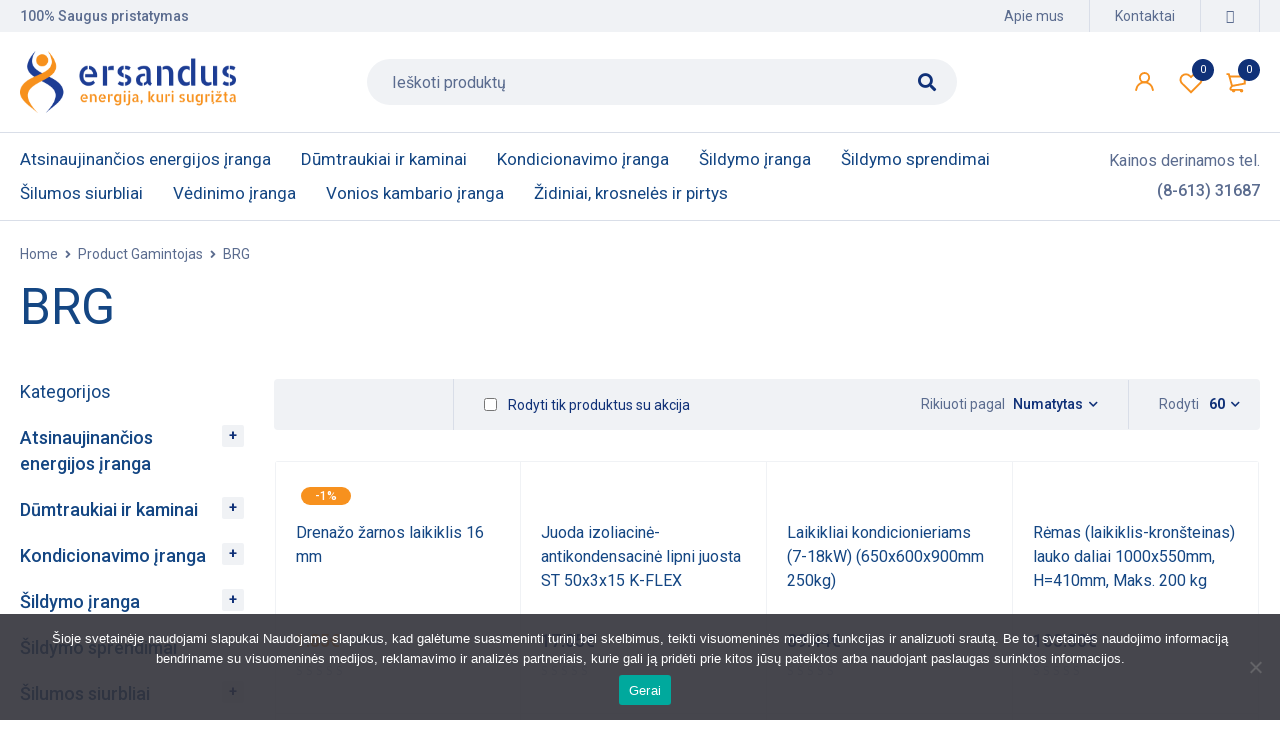

--- FILE ---
content_type: text/html; charset=UTF-8
request_url: https://ersandus.lt/gamintojas/brg/
body_size: 47473
content:
<!DOCTYPE html>
<html lang="lt-LT">
<head>
		<meta charset="UTF-8" />

			<meta name="viewport" content="width=device-width, initial-scale=1.0, maximum-scale=1" />
	
	<link rel="profile" href="//gmpg.org/xfn/11" />
					<script>document.documentElement.className = document.documentElement.className + ' yes-js js_active js'</script>
			<meta name='robots' content='index, follow, max-image-preview:large, max-snippet:-1, max-video-preview:-1' />
	<style>img:is([sizes="auto" i], [sizes^="auto," i]) { contain-intrinsic-size: 3000px 1500px }</style>
	
	<!-- This site is optimized with the Yoast SEO plugin v26.7 - https://yoast.com/wordpress/plugins/seo/ -->
	<title>BRG Archives - Ersandus.lt</title>
	<link rel="canonical" href="https://ersandus.lt/gamintojas/brg/" />
	<meta property="og:locale" content="lt_LT" />
	<meta property="og:type" content="article" />
	<meta property="og:title" content="BRG Archives - Ersandus.lt" />
	<meta property="og:url" content="https://ersandus.lt/gamintojas/brg/" />
	<meta property="og:site_name" content="Ersandus.lt" />
	<meta name="twitter:card" content="summary_large_image" />
	<script type="application/ld+json" class="yoast-schema-graph">{"@context":"https://schema.org","@graph":[{"@type":"CollectionPage","@id":"https://ersandus.lt/gamintojas/brg/","url":"https://ersandus.lt/gamintojas/brg/","name":"BRG Archives - Ersandus.lt","isPartOf":{"@id":"https://ersandus.lt/#website"},"primaryImageOfPage":{"@id":"https://ersandus.lt/gamintojas/brg/#primaryimage"},"image":{"@id":"https://ersandus.lt/gamintojas/brg/#primaryimage"},"thumbnailUrl":"https://ersandus.lt/wp-content/uploads/2021/05/laikiklis.jpg","breadcrumb":{"@id":"https://ersandus.lt/gamintojas/brg/#breadcrumb"},"inLanguage":"lt-LT"},{"@type":"ImageObject","inLanguage":"lt-LT","@id":"https://ersandus.lt/gamintojas/brg/#primaryimage","url":"https://ersandus.lt/wp-content/uploads/2021/05/laikiklis.jpg","contentUrl":"https://ersandus.lt/wp-content/uploads/2021/05/laikiklis.jpg","width":600,"height":600},{"@type":"BreadcrumbList","@id":"https://ersandus.lt/gamintojas/brg/#breadcrumb","itemListElement":[{"@type":"ListItem","position":1,"name":"Home","item":"https://ersandus.lt/"},{"@type":"ListItem","position":2,"name":"BRG"}]},{"@type":"WebSite","@id":"https://ersandus.lt/#website","url":"https://ersandus.lt/","name":"Ersandus.lt","description":"energija, kuri sugrįžta","publisher":{"@id":"https://ersandus.lt/#organization"},"potentialAction":[{"@type":"SearchAction","target":{"@type":"EntryPoint","urlTemplate":"https://ersandus.lt/?s={search_term_string}"},"query-input":{"@type":"PropertyValueSpecification","valueRequired":true,"valueName":"search_term_string"}}],"inLanguage":"lt-LT"},{"@type":"Organization","@id":"https://ersandus.lt/#organization","name":"Ersandus","url":"https://ersandus.lt/","logo":{"@type":"ImageObject","inLanguage":"lt-LT","@id":"https://ersandus.lt/#/schema/logo/image/","url":"https://ersandus.lt/wp-content/uploads/2021/04/Artboard-3logo642e.png","contentUrl":"https://ersandus.lt/wp-content/uploads/2021/04/Artboard-3logo642e.png","width":652,"height":186,"caption":"Ersandus"},"image":{"@id":"https://ersandus.lt/#/schema/logo/image/"},"sameAs":["https://www.facebook.com/ersandus"]}]}</script>
	<!-- / Yoast SEO plugin. -->


<link rel='dns-prefetch' href='//cdnjs.cloudflare.com' />
<link rel='dns-prefetch' href='//fonts.googleapis.com' />
<link rel='preconnect' href='https://fonts.gstatic.com' crossorigin />
<link rel="alternate" type="application/rss+xml" title="Ersandus.lt &raquo; Įrašų RSS srautas" href="https://ersandus.lt/feed/" />
<link rel="alternate" type="application/rss+xml" title="Ersandus.lt &raquo; Komentarų RSS srautas" href="https://ersandus.lt/comments/feed/" />
<link rel="alternate" type="application/rss+xml" title="Ersandus.lt &raquo; BRG Gamintojas srautas" href="https://ersandus.lt/gamintojas/brg/feed/" />
<script type="text/javascript">
/* <![CDATA[ */
window._wpemojiSettings = {"baseUrl":"https:\/\/s.w.org\/images\/core\/emoji\/16.0.1\/72x72\/","ext":".png","svgUrl":"https:\/\/s.w.org\/images\/core\/emoji\/16.0.1\/svg\/","svgExt":".svg","source":{"concatemoji":"https:\/\/ersandus.lt\/wp-includes\/js\/wp-emoji-release.min.js?ver=053f9999ea2fc31759d0d160b571775e"}};
/*! This file is auto-generated */
!function(s,n){var o,i,e;function c(e){try{var t={supportTests:e,timestamp:(new Date).valueOf()};sessionStorage.setItem(o,JSON.stringify(t))}catch(e){}}function p(e,t,n){e.clearRect(0,0,e.canvas.width,e.canvas.height),e.fillText(t,0,0);var t=new Uint32Array(e.getImageData(0,0,e.canvas.width,e.canvas.height).data),a=(e.clearRect(0,0,e.canvas.width,e.canvas.height),e.fillText(n,0,0),new Uint32Array(e.getImageData(0,0,e.canvas.width,e.canvas.height).data));return t.every(function(e,t){return e===a[t]})}function u(e,t){e.clearRect(0,0,e.canvas.width,e.canvas.height),e.fillText(t,0,0);for(var n=e.getImageData(16,16,1,1),a=0;a<n.data.length;a++)if(0!==n.data[a])return!1;return!0}function f(e,t,n,a){switch(t){case"flag":return n(e,"\ud83c\udff3\ufe0f\u200d\u26a7\ufe0f","\ud83c\udff3\ufe0f\u200b\u26a7\ufe0f")?!1:!n(e,"\ud83c\udde8\ud83c\uddf6","\ud83c\udde8\u200b\ud83c\uddf6")&&!n(e,"\ud83c\udff4\udb40\udc67\udb40\udc62\udb40\udc65\udb40\udc6e\udb40\udc67\udb40\udc7f","\ud83c\udff4\u200b\udb40\udc67\u200b\udb40\udc62\u200b\udb40\udc65\u200b\udb40\udc6e\u200b\udb40\udc67\u200b\udb40\udc7f");case"emoji":return!a(e,"\ud83e\udedf")}return!1}function g(e,t,n,a){var r="undefined"!=typeof WorkerGlobalScope&&self instanceof WorkerGlobalScope?new OffscreenCanvas(300,150):s.createElement("canvas"),o=r.getContext("2d",{willReadFrequently:!0}),i=(o.textBaseline="top",o.font="600 32px Arial",{});return e.forEach(function(e){i[e]=t(o,e,n,a)}),i}function t(e){var t=s.createElement("script");t.src=e,t.defer=!0,s.head.appendChild(t)}"undefined"!=typeof Promise&&(o="wpEmojiSettingsSupports",i=["flag","emoji"],n.supports={everything:!0,everythingExceptFlag:!0},e=new Promise(function(e){s.addEventListener("DOMContentLoaded",e,{once:!0})}),new Promise(function(t){var n=function(){try{var e=JSON.parse(sessionStorage.getItem(o));if("object"==typeof e&&"number"==typeof e.timestamp&&(new Date).valueOf()<e.timestamp+604800&&"object"==typeof e.supportTests)return e.supportTests}catch(e){}return null}();if(!n){if("undefined"!=typeof Worker&&"undefined"!=typeof OffscreenCanvas&&"undefined"!=typeof URL&&URL.createObjectURL&&"undefined"!=typeof Blob)try{var e="postMessage("+g.toString()+"("+[JSON.stringify(i),f.toString(),p.toString(),u.toString()].join(",")+"));",a=new Blob([e],{type:"text/javascript"}),r=new Worker(URL.createObjectURL(a),{name:"wpTestEmojiSupports"});return void(r.onmessage=function(e){c(n=e.data),r.terminate(),t(n)})}catch(e){}c(n=g(i,f,p,u))}t(n)}).then(function(e){for(var t in e)n.supports[t]=e[t],n.supports.everything=n.supports.everything&&n.supports[t],"flag"!==t&&(n.supports.everythingExceptFlag=n.supports.everythingExceptFlag&&n.supports[t]);n.supports.everythingExceptFlag=n.supports.everythingExceptFlag&&!n.supports.flag,n.DOMReady=!1,n.readyCallback=function(){n.DOMReady=!0}}).then(function(){return e}).then(function(){var e;n.supports.everything||(n.readyCallback(),(e=n.source||{}).concatemoji?t(e.concatemoji):e.wpemoji&&e.twemoji&&(t(e.twemoji),t(e.wpemoji)))}))}((window,document),window._wpemojiSettings);
/* ]]> */
</script>

<style id='wp-emoji-styles-inline-css' type='text/css'>

	img.wp-smiley, img.emoji {
		display: inline !important;
		border: none !important;
		box-shadow: none !important;
		height: 1em !important;
		width: 1em !important;
		margin: 0 0.07em !important;
		vertical-align: -0.1em !important;
		background: none !important;
		padding: 0 !important;
	}
</style>
<link rel='stylesheet' id='wp-block-library-css' href='https://ersandus.lt/wp-includes/css/dist/block-library/style.min.css?ver=053f9999ea2fc31759d0d160b571775e' type='text/css' media='all' />
<style id='classic-theme-styles-inline-css' type='text/css'>
/*! This file is auto-generated */
.wp-block-button__link{color:#fff;background-color:#32373c;border-radius:9999px;box-shadow:none;text-decoration:none;padding:calc(.667em + 2px) calc(1.333em + 2px);font-size:1.125em}.wp-block-file__button{background:#32373c;color:#fff;text-decoration:none}
</style>
<link rel='stylesheet' id='jquery-selectBox-css' href='https://ersandus.lt/wp-content/plugins/yith-woocommerce-wishlist/assets/css/jquery.selectBox.css?ver=1.2.0' type='text/css' media='all' />
<link rel='stylesheet' id='woocommerce_prettyPhoto_css-css' href='//ersandus.lt/wp-content/plugins/woocommerce/assets/css/prettyPhoto.css?ver=3.1.6' type='text/css' media='all' />
<link rel='stylesheet' id='yith-wcwl-main-css' href='https://ersandus.lt/wp-content/plugins/yith-woocommerce-wishlist/assets/css/style.css?ver=4.8.0' type='text/css' media='all' />
<style id='yith-wcwl-main-inline-css' type='text/css'>
 :root { --color-add-to-wishlist-background: #333333; --color-add-to-wishlist-text: #FFFFFF; --color-add-to-wishlist-border: #333333; --color-add-to-wishlist-background-hover: #333333; --color-add-to-wishlist-text-hover: #FFFFFF; --color-add-to-wishlist-border-hover: #333333; --rounded-corners-radius: 16px; --color-add-to-cart-background: #333333; --color-add-to-cart-text: #FFFFFF; --color-add-to-cart-border: #333333; --color-add-to-cart-background-hover: #4F4F4F; --color-add-to-cart-text-hover: #FFFFFF; --color-add-to-cart-border-hover: #4F4F4F; --add-to-cart-rounded-corners-radius: 16px; --color-button-style-1-background: #333333; --color-button-style-1-text: #FFFFFF; --color-button-style-1-border: #333333; --color-button-style-1-background-hover: #4F4F4F; --color-button-style-1-text-hover: #FFFFFF; --color-button-style-1-border-hover: #4F4F4F; --color-button-style-2-background: #333333; --color-button-style-2-text: #FFFFFF; --color-button-style-2-border: #333333; --color-button-style-2-background-hover: #4F4F4F; --color-button-style-2-text-hover: #FFFFFF; --color-button-style-2-border-hover: #4F4F4F; --color-wishlist-table-background: #FFFFFF; --color-wishlist-table-text: #6d6c6c; --color-wishlist-table-border: #FFFFFF; --color-headers-background: #F4F4F4; --color-share-button-color: #FFFFFF; --color-share-button-color-hover: #FFFFFF; --color-fb-button-background: #39599E; --color-fb-button-background-hover: #595A5A; --color-tw-button-background: #45AFE2; --color-tw-button-background-hover: #595A5A; --color-pr-button-background: #AB2E31; --color-pr-button-background-hover: #595A5A; --color-em-button-background: #FBB102; --color-em-button-background-hover: #595A5A; --color-wa-button-background: #00A901; --color-wa-button-background-hover: #595A5A; --feedback-duration: 3s } 
 :root { --color-add-to-wishlist-background: #333333; --color-add-to-wishlist-text: #FFFFFF; --color-add-to-wishlist-border: #333333; --color-add-to-wishlist-background-hover: #333333; --color-add-to-wishlist-text-hover: #FFFFFF; --color-add-to-wishlist-border-hover: #333333; --rounded-corners-radius: 16px; --color-add-to-cart-background: #333333; --color-add-to-cart-text: #FFFFFF; --color-add-to-cart-border: #333333; --color-add-to-cart-background-hover: #4F4F4F; --color-add-to-cart-text-hover: #FFFFFF; --color-add-to-cart-border-hover: #4F4F4F; --add-to-cart-rounded-corners-radius: 16px; --color-button-style-1-background: #333333; --color-button-style-1-text: #FFFFFF; --color-button-style-1-border: #333333; --color-button-style-1-background-hover: #4F4F4F; --color-button-style-1-text-hover: #FFFFFF; --color-button-style-1-border-hover: #4F4F4F; --color-button-style-2-background: #333333; --color-button-style-2-text: #FFFFFF; --color-button-style-2-border: #333333; --color-button-style-2-background-hover: #4F4F4F; --color-button-style-2-text-hover: #FFFFFF; --color-button-style-2-border-hover: #4F4F4F; --color-wishlist-table-background: #FFFFFF; --color-wishlist-table-text: #6d6c6c; --color-wishlist-table-border: #FFFFFF; --color-headers-background: #F4F4F4; --color-share-button-color: #FFFFFF; --color-share-button-color-hover: #FFFFFF; --color-fb-button-background: #39599E; --color-fb-button-background-hover: #595A5A; --color-tw-button-background: #45AFE2; --color-tw-button-background-hover: #595A5A; --color-pr-button-background: #AB2E31; --color-pr-button-background-hover: #595A5A; --color-em-button-background: #FBB102; --color-em-button-background-hover: #595A5A; --color-wa-button-background: #00A901; --color-wa-button-background-hover: #595A5A; --feedback-duration: 3s } 
</style>
<style id='global-styles-inline-css' type='text/css'>
:root{--wp--preset--aspect-ratio--square: 1;--wp--preset--aspect-ratio--4-3: 4/3;--wp--preset--aspect-ratio--3-4: 3/4;--wp--preset--aspect-ratio--3-2: 3/2;--wp--preset--aspect-ratio--2-3: 2/3;--wp--preset--aspect-ratio--16-9: 16/9;--wp--preset--aspect-ratio--9-16: 9/16;--wp--preset--color--black: #000000;--wp--preset--color--cyan-bluish-gray: #abb8c3;--wp--preset--color--white: #ffffff;--wp--preset--color--pale-pink: #f78da7;--wp--preset--color--vivid-red: #cf2e2e;--wp--preset--color--luminous-vivid-orange: #ff6900;--wp--preset--color--luminous-vivid-amber: #fcb900;--wp--preset--color--light-green-cyan: #7bdcb5;--wp--preset--color--vivid-green-cyan: #00d084;--wp--preset--color--pale-cyan-blue: #8ed1fc;--wp--preset--color--vivid-cyan-blue: #0693e3;--wp--preset--color--vivid-purple: #9b51e0;--wp--preset--gradient--vivid-cyan-blue-to-vivid-purple: linear-gradient(135deg,rgba(6,147,227,1) 0%,rgb(155,81,224) 100%);--wp--preset--gradient--light-green-cyan-to-vivid-green-cyan: linear-gradient(135deg,rgb(122,220,180) 0%,rgb(0,208,130) 100%);--wp--preset--gradient--luminous-vivid-amber-to-luminous-vivid-orange: linear-gradient(135deg,rgba(252,185,0,1) 0%,rgba(255,105,0,1) 100%);--wp--preset--gradient--luminous-vivid-orange-to-vivid-red: linear-gradient(135deg,rgba(255,105,0,1) 0%,rgb(207,46,46) 100%);--wp--preset--gradient--very-light-gray-to-cyan-bluish-gray: linear-gradient(135deg,rgb(238,238,238) 0%,rgb(169,184,195) 100%);--wp--preset--gradient--cool-to-warm-spectrum: linear-gradient(135deg,rgb(74,234,220) 0%,rgb(151,120,209) 20%,rgb(207,42,186) 40%,rgb(238,44,130) 60%,rgb(251,105,98) 80%,rgb(254,248,76) 100%);--wp--preset--gradient--blush-light-purple: linear-gradient(135deg,rgb(255,206,236) 0%,rgb(152,150,240) 100%);--wp--preset--gradient--blush-bordeaux: linear-gradient(135deg,rgb(254,205,165) 0%,rgb(254,45,45) 50%,rgb(107,0,62) 100%);--wp--preset--gradient--luminous-dusk: linear-gradient(135deg,rgb(255,203,112) 0%,rgb(199,81,192) 50%,rgb(65,88,208) 100%);--wp--preset--gradient--pale-ocean: linear-gradient(135deg,rgb(255,245,203) 0%,rgb(182,227,212) 50%,rgb(51,167,181) 100%);--wp--preset--gradient--electric-grass: linear-gradient(135deg,rgb(202,248,128) 0%,rgb(113,206,126) 100%);--wp--preset--gradient--midnight: linear-gradient(135deg,rgb(2,3,129) 0%,rgb(40,116,252) 100%);--wp--preset--font-size--small: 13px;--wp--preset--font-size--medium: 20px;--wp--preset--font-size--large: 36px;--wp--preset--font-size--x-large: 42px;--wp--preset--spacing--20: 0.44rem;--wp--preset--spacing--30: 0.67rem;--wp--preset--spacing--40: 1rem;--wp--preset--spacing--50: 1.5rem;--wp--preset--spacing--60: 2.25rem;--wp--preset--spacing--70: 3.38rem;--wp--preset--spacing--80: 5.06rem;--wp--preset--shadow--natural: 6px 6px 9px rgba(0, 0, 0, 0.2);--wp--preset--shadow--deep: 12px 12px 50px rgba(0, 0, 0, 0.4);--wp--preset--shadow--sharp: 6px 6px 0px rgba(0, 0, 0, 0.2);--wp--preset--shadow--outlined: 6px 6px 0px -3px rgba(255, 255, 255, 1), 6px 6px rgba(0, 0, 0, 1);--wp--preset--shadow--crisp: 6px 6px 0px rgba(0, 0, 0, 1);}:where(.is-layout-flex){gap: 0.5em;}:where(.is-layout-grid){gap: 0.5em;}body .is-layout-flex{display: flex;}.is-layout-flex{flex-wrap: wrap;align-items: center;}.is-layout-flex > :is(*, div){margin: 0;}body .is-layout-grid{display: grid;}.is-layout-grid > :is(*, div){margin: 0;}:where(.wp-block-columns.is-layout-flex){gap: 2em;}:where(.wp-block-columns.is-layout-grid){gap: 2em;}:where(.wp-block-post-template.is-layout-flex){gap: 1.25em;}:where(.wp-block-post-template.is-layout-grid){gap: 1.25em;}.has-black-color{color: var(--wp--preset--color--black) !important;}.has-cyan-bluish-gray-color{color: var(--wp--preset--color--cyan-bluish-gray) !important;}.has-white-color{color: var(--wp--preset--color--white) !important;}.has-pale-pink-color{color: var(--wp--preset--color--pale-pink) !important;}.has-vivid-red-color{color: var(--wp--preset--color--vivid-red) !important;}.has-luminous-vivid-orange-color{color: var(--wp--preset--color--luminous-vivid-orange) !important;}.has-luminous-vivid-amber-color{color: var(--wp--preset--color--luminous-vivid-amber) !important;}.has-light-green-cyan-color{color: var(--wp--preset--color--light-green-cyan) !important;}.has-vivid-green-cyan-color{color: var(--wp--preset--color--vivid-green-cyan) !important;}.has-pale-cyan-blue-color{color: var(--wp--preset--color--pale-cyan-blue) !important;}.has-vivid-cyan-blue-color{color: var(--wp--preset--color--vivid-cyan-blue) !important;}.has-vivid-purple-color{color: var(--wp--preset--color--vivid-purple) !important;}.has-black-background-color{background-color: var(--wp--preset--color--black) !important;}.has-cyan-bluish-gray-background-color{background-color: var(--wp--preset--color--cyan-bluish-gray) !important;}.has-white-background-color{background-color: var(--wp--preset--color--white) !important;}.has-pale-pink-background-color{background-color: var(--wp--preset--color--pale-pink) !important;}.has-vivid-red-background-color{background-color: var(--wp--preset--color--vivid-red) !important;}.has-luminous-vivid-orange-background-color{background-color: var(--wp--preset--color--luminous-vivid-orange) !important;}.has-luminous-vivid-amber-background-color{background-color: var(--wp--preset--color--luminous-vivid-amber) !important;}.has-light-green-cyan-background-color{background-color: var(--wp--preset--color--light-green-cyan) !important;}.has-vivid-green-cyan-background-color{background-color: var(--wp--preset--color--vivid-green-cyan) !important;}.has-pale-cyan-blue-background-color{background-color: var(--wp--preset--color--pale-cyan-blue) !important;}.has-vivid-cyan-blue-background-color{background-color: var(--wp--preset--color--vivid-cyan-blue) !important;}.has-vivid-purple-background-color{background-color: var(--wp--preset--color--vivid-purple) !important;}.has-black-border-color{border-color: var(--wp--preset--color--black) !important;}.has-cyan-bluish-gray-border-color{border-color: var(--wp--preset--color--cyan-bluish-gray) !important;}.has-white-border-color{border-color: var(--wp--preset--color--white) !important;}.has-pale-pink-border-color{border-color: var(--wp--preset--color--pale-pink) !important;}.has-vivid-red-border-color{border-color: var(--wp--preset--color--vivid-red) !important;}.has-luminous-vivid-orange-border-color{border-color: var(--wp--preset--color--luminous-vivid-orange) !important;}.has-luminous-vivid-amber-border-color{border-color: var(--wp--preset--color--luminous-vivid-amber) !important;}.has-light-green-cyan-border-color{border-color: var(--wp--preset--color--light-green-cyan) !important;}.has-vivid-green-cyan-border-color{border-color: var(--wp--preset--color--vivid-green-cyan) !important;}.has-pale-cyan-blue-border-color{border-color: var(--wp--preset--color--pale-cyan-blue) !important;}.has-vivid-cyan-blue-border-color{border-color: var(--wp--preset--color--vivid-cyan-blue) !important;}.has-vivid-purple-border-color{border-color: var(--wp--preset--color--vivid-purple) !important;}.has-vivid-cyan-blue-to-vivid-purple-gradient-background{background: var(--wp--preset--gradient--vivid-cyan-blue-to-vivid-purple) !important;}.has-light-green-cyan-to-vivid-green-cyan-gradient-background{background: var(--wp--preset--gradient--light-green-cyan-to-vivid-green-cyan) !important;}.has-luminous-vivid-amber-to-luminous-vivid-orange-gradient-background{background: var(--wp--preset--gradient--luminous-vivid-amber-to-luminous-vivid-orange) !important;}.has-luminous-vivid-orange-to-vivid-red-gradient-background{background: var(--wp--preset--gradient--luminous-vivid-orange-to-vivid-red) !important;}.has-very-light-gray-to-cyan-bluish-gray-gradient-background{background: var(--wp--preset--gradient--very-light-gray-to-cyan-bluish-gray) !important;}.has-cool-to-warm-spectrum-gradient-background{background: var(--wp--preset--gradient--cool-to-warm-spectrum) !important;}.has-blush-light-purple-gradient-background{background: var(--wp--preset--gradient--blush-light-purple) !important;}.has-blush-bordeaux-gradient-background{background: var(--wp--preset--gradient--blush-bordeaux) !important;}.has-luminous-dusk-gradient-background{background: var(--wp--preset--gradient--luminous-dusk) !important;}.has-pale-ocean-gradient-background{background: var(--wp--preset--gradient--pale-ocean) !important;}.has-electric-grass-gradient-background{background: var(--wp--preset--gradient--electric-grass) !important;}.has-midnight-gradient-background{background: var(--wp--preset--gradient--midnight) !important;}.has-small-font-size{font-size: var(--wp--preset--font-size--small) !important;}.has-medium-font-size{font-size: var(--wp--preset--font-size--medium) !important;}.has-large-font-size{font-size: var(--wp--preset--font-size--large) !important;}.has-x-large-font-size{font-size: var(--wp--preset--font-size--x-large) !important;}
:where(.wp-block-post-template.is-layout-flex){gap: 1.25em;}:where(.wp-block-post-template.is-layout-grid){gap: 1.25em;}
:where(.wp-block-columns.is-layout-flex){gap: 2em;}:where(.wp-block-columns.is-layout-grid){gap: 2em;}
:root :where(.wp-block-pullquote){font-size: 1.5em;line-height: 1.6;}
</style>
<link rel='stylesheet' id='contact-form-7-css' href='https://ersandus.lt/wp-content/plugins/contact-form-7/includes/css/styles.css?ver=6.1.1' type='text/css' media='all' />
<link rel='stylesheet' id='cookie-notice-front-css' href='https://ersandus.lt/wp-content/plugins/cookie-notice/css/front.min.css?ver=2.5.7' type='text/css' media='all' />
<link rel='stylesheet' id='rs-plugin-settings-css' href='https://ersandus.lt/wp-content/plugins/revslider/public/assets/css/rs6.css?ver=6.4.11' type='text/css' media='all' />
<style id='rs-plugin-settings-inline-css' type='text/css'>
#rs-demo-id {}
</style>
<link rel='stylesheet' id='js_composer_front-css' href='https://ersandus.lt/wp-content/plugins/js_composer/assets/css/js_composer.min.css?ver=6.6.0' type='text/css' media='all' />
<link rel='stylesheet' id='ts-shortcode-css' href='https://ersandus.lt/wp-content/plugins/themesky/css/shortcode.css?ver=1.1.5' type='text/css' media='all' />
<link rel='stylesheet' id='owl-carousel-css' href='https://ersandus.lt/wp-content/plugins/themesky/css/owl.carousel.css?ver=1.1.5' type='text/css' media='all' />
<link rel='stylesheet' id='woocommerce-layout-css' href='https://ersandus.lt/wp-content/plugins/woocommerce/assets/css/woocommerce-layout.css?ver=8.6.3' type='text/css' media='all' />
<link rel='stylesheet' id='woocommerce-smallscreen-css' href='https://ersandus.lt/wp-content/plugins/woocommerce/assets/css/woocommerce-smallscreen.css?ver=8.6.3' type='text/css' media='only screen and (max-width: 768px)' />
<link rel='stylesheet' id='woocommerce-general-css' href='https://ersandus.lt/wp-content/plugins/woocommerce/assets/css/woocommerce.css?ver=8.6.3' type='text/css' media='all' />
<style id='woocommerce-inline-inline-css' type='text/css'>
.woocommerce form .form-row .required { visibility: visible; }
</style>
<link rel='stylesheet' id='select2css-css' href='//cdnjs.cloudflare.com/ajax/libs/select2/4.0.7/css/select2.css?ver=1.0' type='text/css' media='all' />
<link rel="preload" as="style" href="https://fonts.googleapis.com/css?family=Roboto:400,500,700&#038;display=swap&#038;ver=1708716271" /><link rel="stylesheet" href="https://fonts.googleapis.com/css?family=Roboto:400,500,700&#038;display=swap&#038;ver=1708716271" media="print" onload="this.media='all'"><noscript><link rel="stylesheet" href="https://fonts.googleapis.com/css?family=Roboto:400,500,700&#038;display=swap&#038;ver=1708716271" /></noscript><link rel='stylesheet' id='font-awesome-5-css' href='https://ersandus.lt/wp-content/themes/mymedi/css/fontawesome.min.css?ver=1.2.1' type='text/css' media='all' />
<link rel='stylesheet' id='mymedi-reset-css' href='https://ersandus.lt/wp-content/themes/mymedi/css/reset.css?ver=1.2.1' type='text/css' media='all' />
<link rel='stylesheet' id='mymedi-style-css' href='https://ersandus.lt/wp-content/themes/mymedi/style.css?ver=1.2.1' type='text/css' media='all' />
<style id='mymedi-style-inline-css' type='text/css'>
.vc_custom_1607072937769{margin-bottom: 50px !important;background-color: #f5f5f5 !important;border-radius: 4px !important;}.vc_custom_1596765638380{margin-bottom: 15px !important;}.vc_custom_1607072952040{border-top-width: 0px !important;border-right-width: 1px !important;border-bottom-width: 0px !important;border-left-width: 0px !important;padding-top: 10px !important;padding-bottom: 10px !important;border-left-color: #d9dbde !important;border-left-style: solid !important;border-right-color: #d9dbde !important;border-right-style: solid !important;border-top-color: #d9dbde !important;border-top-style: solid !important;border-bottom-color: #d9dbde !important;border-bottom-style: solid !important;}.vc_custom_1607072959240{border-top-width: 0px !important;border-right-width: 1px !important;border-bottom-width: 0px !important;border-left-width: 0px !important;padding-top: 10px !important;padding-bottom: 10px !important;border-left-color: #d9dbde !important;border-left-style: solid !important;border-right-color: #d9dbde !important;border-right-style: solid !important;border-top-color: #d9dbde !important;border-top-style: solid !important;border-bottom-color: #d9dbde !important;border-bottom-style: solid !important;}.vc_custom_1597915666316{padding-top: 10px !important;padding-bottom: 10px !important;}.vc_custom_1604651759450{border-left-width: 1px !important;padding-left: 40px !important;border-left-color: #f0f2f5 !important;border-left-style: solid !important;}.vc_custom_1617364998079{margin-bottom: 15px !important;}.vc_custom_1624904499822{margin-bottom: 15px !important;}.vc_custom_1677424437600{margin-bottom: 0px !important;}.vc_custom_1604287108956{margin-bottom: 40px !important;}.vc_custom_1596621074116{margin-top: 10px !important;margin-bottom: 5px !important;}.vc_custom_1617365093146{margin-bottom: 0px !important;}
.menu-item-17464 > a > .menu-sub-label{background-color: #12a05c;}.menu-item-17464 > a > .menu-sub-label:before{border-left-color: #12a05c;border-right-color: #12a05c;}.menu-item-17465 > a > .menu-sub-label{background-color: #12a05c;}.menu-item-17465 > a > .menu-sub-label:before{border-left-color: #12a05c;border-right-color: #12a05c;}
</style>
<link rel='stylesheet' id='mymedi-responsive-css' href='https://ersandus.lt/wp-content/themes/mymedi/css/responsive.css?ver=1.2.1' type='text/css' media='all' />
<link rel='stylesheet' id='mymedi-dynamic-css-css' href='https://ersandus.lt/wp-content/uploads/mymedi.css?ver=1708716271' type='text/css' media='all' />
<script type="text/template" id="tmpl-variation-template">
	<div class="woocommerce-variation-description">{{{ data.variation.variation_description }}}</div>
	<div class="woocommerce-variation-price">{{{ data.variation.price_html }}}</div>
	<div class="woocommerce-variation-availability">{{{ data.variation.availability_html }}}</div>
</script>
<script type="text/template" id="tmpl-unavailable-variation-template">
	<p>Sorry, this product is unavailable. Please choose a different combination.</p>
</script>
<script type="text/javascript" src="https://ersandus.lt/wp-includes/js/jquery/jquery.min.js?ver=3.7.1" id="jquery-core-js"></script>
<script type="text/javascript" src="https://ersandus.lt/wp-includes/js/jquery/jquery-migrate.min.js?ver=3.4.1" id="jquery-migrate-js"></script>
<script type="text/javascript" id="cookie-notice-front-js-before">
/* <![CDATA[ */
var cnArgs = {"ajaxUrl":"https:\/\/ersandus.lt\/wp-admin\/admin-ajax.php","nonce":"874b83d2d3","hideEffect":"fade","position":"bottom","onScroll":false,"onScrollOffset":100,"onClick":false,"cookieName":"cookie_notice_accepted","cookieTime":2592000,"cookieTimeRejected":2592000,"globalCookie":false,"redirection":false,"cache":true,"revokeCookies":false,"revokeCookiesOpt":"automatic"};
/* ]]> */
</script>
<script type="text/javascript" src="https://ersandus.lt/wp-content/plugins/cookie-notice/js/front.min.js?ver=2.5.7" id="cookie-notice-front-js"></script>
<script type="text/javascript" src="https://ersandus.lt/wp-content/plugins/revslider/public/assets/js/rbtools.min.js?ver=6.4.8" id="tp-tools-js"></script>
<script type="text/javascript" src="https://ersandus.lt/wp-content/plugins/revslider/public/assets/js/rs6.min.js?ver=6.4.11" id="revmin-js"></script>
<script type="text/javascript" src="https://ersandus.lt/wp-content/plugins/woocommerce/assets/js/jquery-blockui/jquery.blockUI.min.js?ver=2.7.0-wc.8.6.3" id="jquery-blockui-js" data-wp-strategy="defer"></script>
<script type="text/javascript" id="wc-add-to-cart-js-extra">
/* <![CDATA[ */
var wc_add_to_cart_params = {"ajax_url":"\/wp-admin\/admin-ajax.php","wc_ajax_url":"\/?wc-ajax=%%endpoint%%","i18n_view_cart":"View cart","cart_url":"https:\/\/ersandus.lt\/krepselis\/","is_cart":"","cart_redirect_after_add":"no"};
/* ]]> */
</script>
<script type="text/javascript" src="https://ersandus.lt/wp-content/plugins/woocommerce/assets/js/frontend/add-to-cart.min.js?ver=8.6.3" id="wc-add-to-cart-js" data-wp-strategy="defer"></script>
<script type="text/javascript" src="https://ersandus.lt/wp-content/plugins/woocommerce/assets/js/js-cookie/js.cookie.min.js?ver=2.1.4-wc.8.6.3" id="js-cookie-js" defer="defer" data-wp-strategy="defer"></script>
<script type="text/javascript" id="woocommerce-js-extra">
/* <![CDATA[ */
var woocommerce_params = {"ajax_url":"\/wp-admin\/admin-ajax.php","wc_ajax_url":"\/?wc-ajax=%%endpoint%%"};
/* ]]> */
</script>
<script type="text/javascript" src="https://ersandus.lt/wp-content/plugins/woocommerce/assets/js/frontend/woocommerce.min.js?ver=8.6.3" id="woocommerce-js" defer="defer" data-wp-strategy="defer"></script>
<script type="text/javascript" src="https://ersandus.lt/wp-content/plugins/js_composer/assets/js/vendors/woocommerce-add-to-cart.js?ver=6.6.0" id="vc_woocommerce-add-to-cart-js-js"></script>
<script type="text/javascript" src="https://ersandus.lt/wp-includes/js/underscore.min.js?ver=1.13.7" id="underscore-js"></script>
<script type="text/javascript" id="wp-util-js-extra">
/* <![CDATA[ */
var _wpUtilSettings = {"ajax":{"url":"\/wp-admin\/admin-ajax.php"}};
/* ]]> */
</script>
<script type="text/javascript" src="https://ersandus.lt/wp-includes/js/wp-util.min.js?ver=053f9999ea2fc31759d0d160b571775e" id="wp-util-js"></script>
<script type="text/javascript" id="wc-add-to-cart-variation-js-extra">
/* <![CDATA[ */
var wc_add_to_cart_variation_params = {"wc_ajax_url":"\/?wc-ajax=%%endpoint%%","i18n_no_matching_variations_text":"Sorry, no products matched your selection. Please choose a different combination.","i18n_make_a_selection_text":"Please select some product options before adding this product to your cart.","i18n_unavailable_text":"Sorry, this product is unavailable. Please choose a different combination."};
/* ]]> */
</script>
<script type="text/javascript" src="https://ersandus.lt/wp-content/plugins/woocommerce/assets/js/frontend/add-to-cart-variation.min.js?ver=8.6.3" id="wc-add-to-cart-variation-js" defer="defer" data-wp-strategy="defer"></script>
<script type="text/javascript" src="https://ersandus.lt/wp-content/plugins/woocommerce/assets/js/zoom/jquery.zoom.min.js?ver=1.7.21-wc.8.6.3" id="zoom-js" defer="defer" data-wp-strategy="defer"></script>
<link rel="https://api.w.org/" href="https://ersandus.lt/wp-json/" /><link rel="EditURI" type="application/rsd+xml" title="RSD" href="https://ersandus.lt/xmlrpc.php?rsd" />
<meta name="generator" content="Redux 4.5.7" />
        <script type="text/javascript">
            var jQueryMigrateHelperHasSentDowngrade = false;

			window.onerror = function( msg, url, line, col, error ) {
				// Break out early, do not processing if a downgrade reqeust was already sent.
				if ( jQueryMigrateHelperHasSentDowngrade ) {
					return true;
                }

				var xhr = new XMLHttpRequest();
				var nonce = '5ac54bc6fb';
				var jQueryFunctions = [
					'andSelf',
					'browser',
					'live',
					'boxModel',
					'support.boxModel',
					'size',
					'swap',
					'clean',
					'sub',
                ];
				var match_pattern = /\)\.(.+?) is not a function/;
                var erroredFunction = msg.match( match_pattern );

                // If there was no matching functions, do not try to downgrade.
                if ( null === erroredFunction || typeof erroredFunction !== 'object' || typeof erroredFunction[1] === "undefined" || -1 === jQueryFunctions.indexOf( erroredFunction[1] ) ) {
                    return true;
                }

                // Set that we've now attempted a downgrade request.
                jQueryMigrateHelperHasSentDowngrade = true;

				xhr.open( 'POST', 'https://ersandus.lt/wp-admin/admin-ajax.php' );
				xhr.setRequestHeader( 'Content-Type', 'application/x-www-form-urlencoded' );
				xhr.onload = function () {
					var response,
                        reload = false;

					if ( 200 === xhr.status ) {
                        try {
                        	response = JSON.parse( xhr.response );

                        	reload = response.data.reload;
                        } catch ( e ) {
                        	reload = false;
                        }
                    }

					// Automatically reload the page if a deprecation caused an automatic downgrade, ensure visitors get the best possible experience.
					if ( reload ) {
						location.reload();
                    }
				};

				xhr.send( encodeURI( 'action=jquery-migrate-downgrade-version&_wpnonce=' + nonce ) );

				// Suppress error alerts in older browsers
				return true;
			}
        </script>

			<noscript><style>.woocommerce-product-gallery{ opacity: 1 !important; }</style></noscript>
	<style type="text/css">.recentcomments a{display:inline !important;padding:0 !important;margin:0 !important;}</style><meta name="generator" content="Powered by WPBakery Page Builder - drag and drop page builder for WordPress."/>
<meta name="generator" content="Powered by Slider Revolution 6.4.11 - responsive, Mobile-Friendly Slider Plugin for WordPress with comfortable drag and drop interface." />
<link rel="icon" href="https://ersandus.lt/wp-content/uploads/2021/04/cropped-Artboard-2logo642e-32x32.png" sizes="32x32" />
<link rel="icon" href="https://ersandus.lt/wp-content/uploads/2021/04/cropped-Artboard-2logo642e-192x192.png" sizes="192x192" />
<link rel="apple-touch-icon" href="https://ersandus.lt/wp-content/uploads/2021/04/cropped-Artboard-2logo642e-180x180.png" />
<meta name="msapplication-TileImage" content="https://ersandus.lt/wp-content/uploads/2021/04/cropped-Artboard-2logo642e-270x270.png" />
<script type="text/javascript">function setREVStartSize(e){
			//window.requestAnimationFrame(function() {				 
				window.RSIW = window.RSIW===undefined ? window.innerWidth : window.RSIW;	
				window.RSIH = window.RSIH===undefined ? window.innerHeight : window.RSIH;	
				try {								
					var pw = document.getElementById(e.c).parentNode.offsetWidth,
						newh;
					pw = pw===0 || isNaN(pw) ? window.RSIW : pw;
					e.tabw = e.tabw===undefined ? 0 : parseInt(e.tabw);
					e.thumbw = e.thumbw===undefined ? 0 : parseInt(e.thumbw);
					e.tabh = e.tabh===undefined ? 0 : parseInt(e.tabh);
					e.thumbh = e.thumbh===undefined ? 0 : parseInt(e.thumbh);
					e.tabhide = e.tabhide===undefined ? 0 : parseInt(e.tabhide);
					e.thumbhide = e.thumbhide===undefined ? 0 : parseInt(e.thumbhide);
					e.mh = e.mh===undefined || e.mh=="" || e.mh==="auto" ? 0 : parseInt(e.mh,0);		
					if(e.layout==="fullscreen" || e.l==="fullscreen") 						
						newh = Math.max(e.mh,window.RSIH);					
					else{					
						e.gw = Array.isArray(e.gw) ? e.gw : [e.gw];
						for (var i in e.rl) if (e.gw[i]===undefined || e.gw[i]===0) e.gw[i] = e.gw[i-1];					
						e.gh = e.el===undefined || e.el==="" || (Array.isArray(e.el) && e.el.length==0)? e.gh : e.el;
						e.gh = Array.isArray(e.gh) ? e.gh : [e.gh];
						for (var i in e.rl) if (e.gh[i]===undefined || e.gh[i]===0) e.gh[i] = e.gh[i-1];
											
						var nl = new Array(e.rl.length),
							ix = 0,						
							sl;					
						e.tabw = e.tabhide>=pw ? 0 : e.tabw;
						e.thumbw = e.thumbhide>=pw ? 0 : e.thumbw;
						e.tabh = e.tabhide>=pw ? 0 : e.tabh;
						e.thumbh = e.thumbhide>=pw ? 0 : e.thumbh;					
						for (var i in e.rl) nl[i] = e.rl[i]<window.RSIW ? 0 : e.rl[i];
						sl = nl[0];									
						for (var i in nl) if (sl>nl[i] && nl[i]>0) { sl = nl[i]; ix=i;}															
						var m = pw>(e.gw[ix]+e.tabw+e.thumbw) ? 1 : (pw-(e.tabw+e.thumbw)) / (e.gw[ix]);					
						newh =  (e.gh[ix] * m) + (e.tabh + e.thumbh);
					}				
					if(window.rs_init_css===undefined) window.rs_init_css = document.head.appendChild(document.createElement("style"));					
					document.getElementById(e.c).height = newh+"px";
					window.rs_init_css.innerHTML += "#"+e.c+"_wrapper { height: "+newh+"px }";				
				} catch(e){
					console.log("Failure at Presize of Slider:" + e)
				}					   
			//});
		  };</script>
		<style type="text/css" id="wp-custom-css">
			.cn-button.bootstrap{
	background-color: rgba(247,145,30,1);
}
.ts-header .menu-wrapper .sub-menu h3:not(.product-name){
	color: rgba(247,145,30,1);
	font-weight: bold;
}
span.featured{
	display: none;
}		</style>
		<noscript><style> .wpb_animate_when_almost_visible { opacity: 1; }</style></noscript></head>
<body data-rsssl=1 class="archive tax-pa_gamintojas term-brg term-8167 wp-theme-mymedi theme-mymedi cookies-not-set woocommerce woocommerce-page woocommerce-no-js wide header-v8 product-label-rectangle product-style-1 no-compare ajax-pagination ts_desktop is-chrome wpb-js-composer js-comp-ver-6.6.0 vc_responsive">
<div id="page" class="hfeed site">

		
			
			
		<!-- Page Slider -->
				
		<!-- Search Full Width -->
					
				<div id="ts-search-sidebar" class="ts-floating-sidebar">
					<div class="overlay"></div>
					<div class="ts-sidebar-content">
						<span class="close"></span>
						
						<div class="ts-search-by-category woocommerce">
							<h2 class="title">Ieškoti</h2>
							<form method="get" action="https://ersandus.lt/" id="searchform-385">
	<div class="search-table">
		<div class="search-field search-content">
			<input type="text" value="" name="s" id="s-385" placeholder="Ieškoti produktų" autocomplete="off" />
						<input type="hidden" name="post_type" value="product" />
					</div>
		<div class="search-button">
			<input type="submit" id="searchsubmit-385" value="Ieškoti" />
		</div>
	</div>
</form>							<div class="ts-search-result-container"></div>
						</div>
					</div>
				</div>
		
				
		<!-- Mobile Menu -->
		<div id="group-icon-header" class="ts-floating-sidebar mobile-menu-wrapper hidden ">
		
					
			<div class="ts-sidebar-content">
				
				<div class="ts-menu">
					<div class="menu-main-mobile">
						<nav class="mobile-menu"><ul id="menu-main-menu-english" class="menu"><li id="menu-item-45186" class="menu-item menu-item-type-taxonomy menu-item-object-product_cat menu-item-45186 ts-normal-menu">
	<a href="https://ersandus.lt/atsinaujinancios-energijos-iranga-2/"><span class="menu-label" data-hover="Atsinaujinančios energijos įranga">Atsinaujinančios energijos įranga</span></a></li>
<li id="menu-item-45187" class="menu-item menu-item-type-taxonomy menu-item-object-product_cat menu-item-45187 ts-normal-menu">
	<a href="https://ersandus.lt/dumtraukiai-ir-kaminai-2/"><span class="menu-label" data-hover="Dūmtraukiai ir kaminai">Dūmtraukiai ir kaminai</span></a></li>
<li id="menu-item-45193" class="menu-item menu-item-type-taxonomy menu-item-object-product_cat menu-item-45193 ts-normal-menu">
	<a href="https://ersandus.lt/kondicionavimo-iranga-2/"><span class="menu-label" data-hover="Kondicionavimo įranga">Kondicionavimo įranga</span></a></li>
<li id="menu-item-45194" class="menu-item menu-item-type-taxonomy menu-item-object-product_cat menu-item-45194 ts-normal-menu">
	<a href="https://ersandus.lt/sildymo-iranga-2/"><span class="menu-label" data-hover="Šildymo įranga">Šildymo įranga</span></a></li>
<li id="menu-item-45189" class="menu-item menu-item-type-taxonomy menu-item-object-product_cat menu-item-45189 ts-normal-menu">
	<a href="https://ersandus.lt/sildymo-sprendimai/"><span class="menu-label" data-hover="Šildymo sprendimai">Šildymo sprendimai</span></a></li>
<li id="menu-item-45200" class="menu-item menu-item-type-taxonomy menu-item-object-product_cat menu-item-45200 ts-normal-menu">
	<a href="https://ersandus.lt/silumos-siurbliai-atsinaujinancios-energijos-iranga-2/"><span class="menu-label" data-hover="Šilumos siurbliai">Šilumos siurbliai</span></a></li>
<li id="menu-item-45190" class="menu-item menu-item-type-taxonomy menu-item-object-product_cat menu-item-45190 ts-normal-menu">
	<a href="https://ersandus.lt/vedinimo-iranga-3/"><span class="menu-label" data-hover="Vėdinimo įranga">Vėdinimo įranga</span></a></li>
<li id="menu-item-45191" class="menu-item menu-item-type-taxonomy menu-item-object-product_cat menu-item-45191 ts-normal-menu">
	<a href="https://ersandus.lt/vonios-kambario-iranga-2/"><span class="menu-label" data-hover="Vonios kambario įranga">Vonios kambario įranga</span></a></li>
<li id="menu-item-45192" class="menu-item menu-item-type-taxonomy menu-item-object-product_cat menu-item-45192 ts-normal-menu">
	<a href="https://ersandus.lt/zidiniai-krosneles-ir-pirtys-2/"><span class="menu-label" data-hover="Židiniai, krosnelės ir pirtys">Židiniai, krosnelės ir pirtys</span></a></li>
</ul></nav>					</div>
				</div>
				
				<div class="group-button-header">
				
										<div class="language-currency">
					
												<div class="header-language"></div>
												
												<div class="header-currency"></div>
												
					</div>
					
					<nav class="top-header-menu"><ul id="menu-virsutine-juosta" class="menu"><li id="menu-item-32259" class="menu-item menu-item-type-post_type menu-item-object-page menu-item-32259"><a href="https://ersandus.lt/apie-mus/">Apie mus</a></li>
<li id="menu-item-32258" class="menu-item menu-item-type-post_type menu-item-object-page menu-item-32258"><a href="https://ersandus.lt/kontaktai/">Kontaktai</a></li>
</ul></nav>					
										
										<div class="delivery-message"><strong>100% Saugus pristatymas</strong> </div>
										
					<div class="ts-header-social-icons">
	<ul>
			
				<li class="facebook">
			<a href="https://www.facebook.com/ersandus" target="_blank"><i class="fab fa-facebook-f"></i></a>
		</li>
				
				
				
				
		
				
		
	</ul>
</div>					
				</div>
				
			</div>

		</div>
		
		<!-- Group Icons Bottom -->
					
			<div id="ts-group-icons-header" class="ts-group-icons-header visible-phone">
				
				<!-- Menu Icon -->
				<div class="ts-group-meta-icon-toggle">
					<span class="ic-mobile-menu-button">
						<svg width="46" height="46" viewBox="0 0 46 46" fill="none" xmlns="http://www.w3.org/2000/svg">
						<path d="M33.0652 17H12.6124C12.2449 17 12 16.8947 12 16.7368V15.2632C12 15.1053 12.2449 15 12.6124 15H33.1876C33.5551 15 33.8 15.1053 33.8 15.2632V16.7368C33.6775 16.8947 33.4326 17 33.0652 17Z" fill="#FF9923"/>
						<path d="M33.0652 24H12.6124C12.2449 24 12 23.8947 12 23.7368V22.2632C12 22.1053 12.2449 22 12.6124 22H33.1876C33.5551 22 33.8 22.1053 33.8 22.2632V23.7368C33.6775 23.8421 33.4326 24 33.0652 24Z" fill="#FF9923"/>
						<path d="M33.0652 31H12.6124C12.2449 31 12 30.8947 12 30.7368V29.2632C12 29.1053 12.2449 29 12.6124 29H33.1876C33.5551 29 33.8 29.1053 33.8 29.2632V30.7368C33.6775 30.8947 33.4326 31 33.0652 31Z" fill="#FF9923"/>
						</svg>
					</span>
					<span class="ic-mobile-menu-close-button">
						<svg width="46" height="46" viewBox="0 0 46 46" fill="none" xmlns="http://www.w3.org/2000/svg">
						<path d="M29.7546 31.1689L15.2923 16.7066C15.0325 16.4468 14.9337 16.1991 15.0454 16.0875L16.0874 15.0454C16.1991 14.9338 16.4467 15.0326 16.7065 15.2924L31.2554 29.8413C31.5152 30.1011 31.614 30.3487 31.5024 30.4604L30.4603 31.5024C30.2993 31.4902 30.0144 31.4287 29.7546 31.1689Z" fill="#103178"/>
						<path d="M16.7934 31.1689L31.2557 16.7066C31.5155 16.4468 31.6143 16.1991 31.5026 16.0875L30.4606 15.0454C30.3489 14.9338 30.1013 15.0326 29.8415 15.2924L15.2926 29.8413C15.0328 30.1011 14.934 30.3487 15.0456 30.4604L16.0877 31.5024C16.2487 31.4902 16.5336 31.4287 16.7934 31.1689Z" fill="#103178"/>
						</svg>
					</span>
				</div>
				
				<!-- Home Icon -->
				<div class="home-icon">
					<a href="https://ersandus.lt/">
						<svg width="46" height="46" viewBox="0 0 46 46" fill="none" xmlns="http://www.w3.org/2000/svg">
						<path d="M31 21V32H16V21" stroke="#FF9923" stroke-width="2" stroke-miterlimit="10"/>
						<path d="M34 23L23.5 14L13 23" stroke="#FF9923" stroke-width="2" stroke-miterlimit="10"/>
						</svg>
					</a>
				</div>
				
				<!-- Myaccount Icon -->
								<div class="my-account-wrapper">
							<div class="ts-tiny-account-wrapper">
			<div class="account-control">
								<a class="login" href="https://ersandus.lt/mano-paskyra/" title="Prisijungti">
					<svg width="46" height="46" viewBox="0 0 46 46" fill="none" xmlns="http://www.w3.org/2000/svg">
					<path d="M22.4999 23.2684C25.0617 23.2684 27.1385 21.1916 27.1385 18.6298C27.1385 16.068 25.0617 13.9912 22.4999 13.9912C19.9381 13.9912 17.8613 16.068 17.8613 18.6298C17.8613 21.1916 19.9381 23.2684 22.4999 23.2684Z" stroke="#FF9923" stroke-width="1.91" stroke-miterlimit="10"/>
					<path d="M14 31.7684L14.2995 30.1088C14.6534 28.1923 15.6674 26.4602 17.1655 25.2135C18.6636 23.9668 20.551 23.2843 22.5 23.2845V23.2845C24.4513 23.285 26.3406 23.9698 27.839 25.2197C29.3374 26.4696 30.35 28.2055 30.7005 30.125L31 31.7845" stroke="#FF9923" stroke-width="1.91" stroke-miterlimit="10"/>
					</svg>
					Prisijungti				</a>
								
								
			</div>
		</div>
						</div>
								
				<!-- Wishlist Icon -->
									<div class="my-wishlist-wrapper">	<a title="Pageidavimų sąrašas" href="https://ersandus.lt/pageidavimu-sarasas/" class="tini-wishlist">
		<svg width="46" height="46" viewBox="0 0 46 46" fill="none" xmlns="http://www.w3.org/2000/svg">
		<path d="M14.41 24.78L14.08 24.4529C13.5764 23.9557 13.1765 23.365 12.9032 22.7146C12.6299 22.0641 12.4885 21.3667 12.4871 20.6622C12.4843 19.2392 13.0518 17.8734 14.065 16.8653C15.0781 15.8571 16.4538 15.2892 17.8894 15.2864C19.325 15.2836 20.7029 15.8462 21.72 16.8504L23 18.139L24.28 16.8504C24.777 16.3356 25.3726 15.9243 26.0321 15.6406C26.6916 15.357 27.4015 15.2067 28.1203 15.1986C28.8392 15.1905 29.5524 15.3247 30.2182 15.5935C30.884 15.8622 31.4889 16.26 31.9976 16.7635C32.5062 17.267 32.9083 17.8661 33.1803 18.5257C33.4523 19.1853 33.5887 19.892 33.5814 20.6045C33.5742 21.317 33.4235 22.0209 33.1382 22.675C32.8529 23.329 32.4387 23.92 31.92 24.4133L31.59 24.7403L23 33.2746L17.07 27.3968L14.41 24.78Z" stroke="#FF9923" stroke-width="1.91" stroke-miterlimit="10"/>
		</svg>
		Pageidavimų sąrašas<span class="wishlist-number"><span>(</span>0<span>)</span></span>
	</a>
	</div>
								
				<!-- Cart Icon -->
								<div class="shopping-cart-wrapper mobile-cart">
								<div class="ts-tiny-cart-wrapper">
								<div class="cart-icon">
					<a class="cart-control" href="https://ersandus.lt/krepselis/" title="Peržiūrėkite savo pirkinių krepšelį">
						<span class="ic-cart">
							<svg width="46" height="46" viewBox="0 0 46 46" fill="none" xmlns="http://www.w3.org/2000/svg">
								<path d="M18.0085 26.9441L30.7335 24.5817V17.4781H15.4585" stroke="#FF9923" stroke-width="1.91" stroke-miterlimit="10"/>
								<path d="M12.4331 15.1158H14.8248L17.9998 26.9441L16.6164 29.0008C16.484 29.2022 16.4145 29.4378 16.4164 29.6782V29.6782C16.4164 29.998 16.5446 30.3047 16.7728 30.5309C17.001 30.7571 17.3104 30.8841 17.6331 30.8841H27.5498" stroke="#FF9923" stroke-width="1.91" stroke-miterlimit="10"/>
								<path d="M27.55 32.4618C27.9872 32.4618 28.3416 32.1105 28.3416 31.6771C28.3416 31.2437 27.9872 30.8924 27.55 30.8924C27.1127 30.8924 26.7583 31.2437 26.7583 31.6771C26.7583 32.1105 27.1127 32.4618 27.55 32.4618Z" stroke="#FF9923" stroke-width="1.91" stroke-miterlimit="10"/>
								<path d="M19.5915 32.4618C20.0287 32.4618 20.3831 32.1105 20.3831 31.6771C20.3831 31.2437 20.0287 30.8924 19.5915 30.8924C19.1542 30.8924 18.7998 31.2437 18.7998 31.6771C18.7998 32.1105 19.1542 32.4618 19.5915 32.4618Z" stroke="#FF9923" stroke-width="1.91" stroke-miterlimit="10"/>
							</svg>
						</span>
						<span class="cart-number">0</span>
					</a>
					
									</div>
								
							</div>
						</div>
									
			</div>
		
				
		<!-- Shopping Cart Floating Sidebar -->
				
		<header class="ts-header has-sticky">
	<div class="header-container">
		<div class="header-template">
		
			<div class="header-top">
				<div class="container">
					<div class="header-left hidden-ipad">
						<strong>100% Saugus pristatymas</strong> 					</div>
					<div class="header-right">
						
												<div class="header-currency hidden-phone"></div>
												
												<div class="header-language hidden-phone"></div>
												
						<div class="ts-header-social-icons">
	<ul>
			
				<li class="facebook">
			<a href="https://www.facebook.com/ersandus" target="_blank"><i class="fab fa-facebook-f"></i></a>
		</li>
				
				
				
				
		
				
		
	</ul>
</div>						
						<nav class="top-header-menu"><ul id="menu-virsutine-juosta-1" class="menu"><li class="menu-item menu-item-type-post_type menu-item-object-page menu-item-32259"><a href="https://ersandus.lt/apie-mus/">Apie mus</a></li>
<li class="menu-item menu-item-type-post_type menu-item-object-page menu-item-32258"><a href="https://ersandus.lt/kontaktai/">Kontaktai</a></li>
</ul></nav>					</div>
				</div>
			</div>
		
			<div class="header-sticky">
				<div class="header-middle has-icon-menu-sticky-header">
					<div class="container">

						<div class="logo-wrapper">		<div class="logo">
			<a href="https://ersandus.lt/">
			<!-- Main logo -->
							<img src="https://ersandus.lt/wp-content/uploads/2021/04/Artboard-3logo642e.png" alt="Ersandus.lt" title="Ersandus.lt" class="normal-logo" />
						
			<!-- Mobile logo -->
							<img src="https://ersandus.lt/wp-content/uploads/2021/04/Artboard-3logo642e.png" alt="Ersandus.lt" title="Ersandus.lt" class="mobile-logo" />
						
			<!-- Sticky logo -->
							<img src="https://ersandus.lt/wp-content/uploads/2021/04/Artboard-3logo642e.png" alt="Ersandus.lt" title="Ersandus.lt" class="sticky-logo" />
						
						</a>
		</div>
		</div>
						
						<span class="icon-menu-sticky-header hidden-phone">
							<svg width="46" height="46" viewBox="0 0 46 46" fill="none" xmlns="http://www.w3.org/2000/svg">
							<path d="M31.2 18.8H14.5C14.2 18.8 14 18.6 14 18.3V15.5C14 15.2 14.2 15 14.5 15H31.3C31.6 15 31.8 15.2 31.8 15.5V18.3C31.7 18.6 31.5 18.8 31.2 18.8Z" fill="#103178"/>
							<path d="M31.2 24.8H14.5C14.2 24.8 14 24.6 14 24.3V21.5C14 21.2 14.2 21 14.5 21H31.3C31.6 21 31.8 21.2 31.8 21.5V24.3C31.7 24.5 31.5 24.8 31.2 24.8Z" fill="#103178"/>
							<path d="M31.2 30.7H14.5C14.2 30.7 14 30.5 14 30.2V27.4C14 27.1 14.2 26.9 14.5 26.9H31.3C31.6 26.9 31.8 27.1 31.8 27.4V30.2C31.7 30.5 31.5 30.7 31.2 30.7Z" fill="#103178"/>
							</svg>
						</span>
						
												<div class="ts-search-by-category hidden-ipad"><form method="get" action="https://ersandus.lt/" id="searchform-700">
	<div class="search-table">
		<div class="search-field search-content">
			<input type="text" value="" name="s" id="s-700" placeholder="Ieškoti produktų" autocomplete="off" />
						<input type="hidden" name="post_type" value="product" />
					</div>
		<div class="search-button">
			<input type="submit" id="searchsubmit-700" value="Ieškoti" />
		</div>
	</div>
</form></div>
												
						<div class="header-right">
							
														<div class="shopping-cart-wrapper hidden-phone">
											<div class="ts-tiny-cart-wrapper">
								<div class="cart-icon">
					<a class="cart-control" href="https://ersandus.lt/krepselis/" title="Peržiūrėkite savo pirkinių krepšelį">
						<span class="ic-cart">
							<svg width="46" height="46" viewBox="0 0 46 46" fill="none" xmlns="http://www.w3.org/2000/svg">
								<path d="M18.0085 26.9441L30.7335 24.5817V17.4781H15.4585" stroke="#FF9923" stroke-width="1.91" stroke-miterlimit="10"/>
								<path d="M12.4331 15.1158H14.8248L17.9998 26.9441L16.6164 29.0008C16.484 29.2022 16.4145 29.4378 16.4164 29.6782V29.6782C16.4164 29.998 16.5446 30.3047 16.7728 30.5309C17.001 30.7571 17.3104 30.8841 17.6331 30.8841H27.5498" stroke="#FF9923" stroke-width="1.91" stroke-miterlimit="10"/>
								<path d="M27.55 32.4618C27.9872 32.4618 28.3416 32.1105 28.3416 31.6771C28.3416 31.2437 27.9872 30.8924 27.55 30.8924C27.1127 30.8924 26.7583 31.2437 26.7583 31.6771C26.7583 32.1105 27.1127 32.4618 27.55 32.4618Z" stroke="#FF9923" stroke-width="1.91" stroke-miterlimit="10"/>
								<path d="M19.5915 32.4618C20.0287 32.4618 20.3831 32.1105 20.3831 31.6771C20.3831 31.2437 20.0287 30.8924 19.5915 30.8924C19.1542 30.8924 18.7998 31.2437 18.7998 31.6771C18.7998 32.1105 19.1542 32.4618 19.5915 32.4618Z" stroke="#FF9923" stroke-width="1.91" stroke-miterlimit="10"/>
							</svg>
						</span>
						<span class="cart-number">0</span>
					</a>
					
										<span class="cart-drop-icon drop-icon"></span>
									</div>
								
								<div class="cart-dropdown-form dropdown-container woocommerce">
					<div class="form-content">
													<h3 class="cart-number emty-title">Krepšelis (0)</h3>
							<label>Jūsų krepšelis šiuo metu tuščias</label>
											</div>
				</div>
							</div>
									</div>
														
															<div class="my-wishlist-wrapper hidden-phone">	<a title="Pageidavimų sąrašas" href="https://ersandus.lt/pageidavimu-sarasas/" class="tini-wishlist">
		<svg width="46" height="46" viewBox="0 0 46 46" fill="none" xmlns="http://www.w3.org/2000/svg">
		<path d="M14.41 24.78L14.08 24.4529C13.5764 23.9557 13.1765 23.365 12.9032 22.7146C12.6299 22.0641 12.4885 21.3667 12.4871 20.6622C12.4843 19.2392 13.0518 17.8734 14.065 16.8653C15.0781 15.8571 16.4538 15.2892 17.8894 15.2864C19.325 15.2836 20.7029 15.8462 21.72 16.8504L23 18.139L24.28 16.8504C24.777 16.3356 25.3726 15.9243 26.0321 15.6406C26.6916 15.357 27.4015 15.2067 28.1203 15.1986C28.8392 15.1905 29.5524 15.3247 30.2182 15.5935C30.884 15.8622 31.4889 16.26 31.9976 16.7635C32.5062 17.267 32.9083 17.8661 33.1803 18.5257C33.4523 19.1853 33.5887 19.892 33.5814 20.6045C33.5742 21.317 33.4235 22.0209 33.1382 22.675C32.8529 23.329 32.4387 23.92 31.92 24.4133L31.59 24.7403L23 33.2746L17.07 27.3968L14.41 24.78Z" stroke="#FF9923" stroke-width="1.91" stroke-miterlimit="10"/>
		</svg>
		Pageidavimų sąrašas<span class="wishlist-number"><span>(</span>0<span>)</span></span>
	</a>
	</div>
														
														<div class="my-account-wrapper hidden-phone">							
										<div class="ts-tiny-account-wrapper">
			<div class="account-control">
								<a class="login" href="https://ersandus.lt/mano-paskyra/" title="Prisijungti">
					<svg width="46" height="46" viewBox="0 0 46 46" fill="none" xmlns="http://www.w3.org/2000/svg">
					<path d="M22.4999 23.2684C25.0617 23.2684 27.1385 21.1916 27.1385 18.6298C27.1385 16.068 25.0617 13.9912 22.4999 13.9912C19.9381 13.9912 17.8613 16.068 17.8613 18.6298C17.8613 21.1916 19.9381 23.2684 22.4999 23.2684Z" stroke="#FF9923" stroke-width="1.91" stroke-miterlimit="10"/>
					<path d="M14 31.7684L14.2995 30.1088C14.6534 28.1923 15.6674 26.4602 17.1655 25.2135C18.6636 23.9668 20.551 23.2843 22.5 23.2845V23.2845C24.4513 23.285 26.3406 23.9698 27.839 25.2197C29.3374 26.4696 30.35 28.2055 30.7005 30.125L31 31.7845" stroke="#FF9923" stroke-width="1.91" stroke-miterlimit="10"/>
					</svg>
					Prisijungti				</a>
								
								<div class="account-dropdown-form dropdown-container">
					<div class="form-content">	
													<form name="ts-login-form" id="ts-login-form" action="https://ersandus.lt/wp-login.php" method="post"><p class="login-username">
				<label for="user_login">Vartotojo vardas arba el.paštas</label>
				<input type="text" name="log" id="user_login" autocomplete="username" class="input" value="" size="20" />
			</p><p class="login-password">
				<label for="user_pass">Slaptažodis</label>
				<input type="password" name="pwd" id="user_pass" autocomplete="current-password" spellcheck="false" class="input" value="" size="20" />
			</p><p class="login-remember"><label><input name="rememberme" type="checkbox" id="rememberme" value="forever" /> Prisiminti duomenis</label></p><p class="login-submit">
				<input type="submit" name="wp-submit" id="wp-submit" class="button button-primary" value="Prisijungti" />
				<input type="hidden" name="redirect_to" value="https://ersandus.lt/gamintojas/brg/" />
			</p></form>											</div>
				</div>
								
			</div>
		</div>
									</div>
														
														<div class="search-button search-icon visible-ipad">
								<span class="icon">
									<svg width="46" height="46" viewBox="0 0 46 46" fill="none" xmlns="http://www.w3.org/2000/svg">
									<path d="M21.6167 27.9833C25.1329 27.9833 27.9833 25.1329 27.9833 21.6167C27.9833 18.1005 25.1329 15.25 21.6167 15.25C18.1005 15.25 15.25 18.1005 15.25 21.6167C15.25 25.1329 18.1005 27.9833 21.6167 27.9833Z" stroke="#FF9923" stroke-width="1.91" stroke-miterlimit="10"/>
									<path d="M32.7495 32.75L25.9912 25.9917" stroke="#FF9923" stroke-width="1.91" stroke-miterlimit="10"/>
									</svg>
								</span>
							</div>
														
							<div class="header-contact visible-ipad hidden-phone">Kainos derinamos tel.<strong>(8-613) 31687</strong></div>
							
						</div>
					</div>
				</div>
			
				<div class="header-bottom hidden-phone">
					<div class="container">					
						<div class="menu-wrapper">
								
							<div class="ts-menu">
								<nav class="main-menu pc-menu ts-mega-menu-wrapper"><ul id="menu-main-menu-english-1" class="menu"><li class="menu-item menu-item-type-taxonomy menu-item-object-product_cat menu-item-45186 ts-normal-menu">
	<a href="https://ersandus.lt/atsinaujinancios-energijos-iranga-2/"><span class="menu-label" data-hover="Atsinaujinančios energijos įranga">Atsinaujinančios energijos įranga</span></a></li>
<li class="menu-item menu-item-type-taxonomy menu-item-object-product_cat menu-item-45187 ts-normal-menu">
	<a href="https://ersandus.lt/dumtraukiai-ir-kaminai-2/"><span class="menu-label" data-hover="Dūmtraukiai ir kaminai">Dūmtraukiai ir kaminai</span></a></li>
<li class="menu-item menu-item-type-taxonomy menu-item-object-product_cat menu-item-45193 ts-normal-menu">
	<a href="https://ersandus.lt/kondicionavimo-iranga-2/"><span class="menu-label" data-hover="Kondicionavimo įranga">Kondicionavimo įranga</span></a></li>
<li class="menu-item menu-item-type-taxonomy menu-item-object-product_cat menu-item-45194 ts-normal-menu">
	<a href="https://ersandus.lt/sildymo-iranga-2/"><span class="menu-label" data-hover="Šildymo įranga">Šildymo įranga</span></a></li>
<li class="menu-item menu-item-type-taxonomy menu-item-object-product_cat menu-item-45189 ts-normal-menu">
	<a href="https://ersandus.lt/sildymo-sprendimai/"><span class="menu-label" data-hover="Šildymo sprendimai">Šildymo sprendimai</span></a></li>
<li class="menu-item menu-item-type-taxonomy menu-item-object-product_cat menu-item-45200 ts-normal-menu">
	<a href="https://ersandus.lt/silumos-siurbliai-atsinaujinancios-energijos-iranga-2/"><span class="menu-label" data-hover="Šilumos siurbliai">Šilumos siurbliai</span></a></li>
<li class="menu-item menu-item-type-taxonomy menu-item-object-product_cat menu-item-45190 ts-normal-menu">
	<a href="https://ersandus.lt/vedinimo-iranga-3/"><span class="menu-label" data-hover="Vėdinimo įranga">Vėdinimo įranga</span></a></li>
<li class="menu-item menu-item-type-taxonomy menu-item-object-product_cat menu-item-45191 ts-normal-menu">
	<a href="https://ersandus.lt/vonios-kambario-iranga-2/"><span class="menu-label" data-hover="Vonios kambario įranga">Vonios kambario įranga</span></a></li>
<li class="menu-item menu-item-type-taxonomy menu-item-object-product_cat menu-item-45192 ts-normal-menu">
	<a href="https://ersandus.lt/zidiniai-krosneles-ir-pirtys-2/"><span class="menu-label" data-hover="Židiniai, krosnelės ir pirtys">Židiniai, krosnelės ir pirtys</span></a></li>
</ul></nav>							</div>
							
						</div>
						<div class="header-right ts-alignright hidden-ipad">
							Kainos derinamos tel.<strong>(8-613) 31687</strong>						</div>
					</div>
				</div>
			</div>
		</div>	
	</div>
</header>		
		
	
	<div id="main" class="wrapper"><div class="breadcrumb-title-wrapper breadcrumb-v1" ><div class="breadcrumb-content"><div class="breadcrumb-title"><div class="breadcrumbs"><div class="breadcrumbs-container"><a href="https://ersandus.lt">Home</a><span class="brn_arrow">&#62;</span>Product Gamintojas<span class="brn_arrow">&#62;</span>BRG</div></div><h1 class="heading-title page-title entry-title ">BRG</h1></div></div></div><div class="page-container show_breadcrumb_v1">

	<!-- Left Sidebar -->
			<aside id="left-sidebar" class="ts-sidebar ts-col-6">
		<section id="ts_product_categories-1" class="widget-container ts-product-categories-widget"><div class="widget-title-wrapper"><a class="block-control" href="javascript:void(0)"></a><h3 class="widget-title heading-title">Kategorijos</h3></div>			<div class="ts-product-categories-wrapper ts-product-categories-widget">
				<ul class="product-categories"><li class="cat-item "><span class="icon-toggle"></span><a href="https://ersandus.lt/atsinaujinancios-energijos-iranga-2/">Atsinaujinančios energijos įranga</a><ul class="children" style="display: none"><li class="cat-item "><span class="icon-toggle"></span><a href="https://ersandus.lt/fotovoltine-iranga-2/">Fotovoltinė įranga</a><ul class="children" style="display: none"><li class="cat-item "><span class="icon-toggle"></span><a href="https://ersandus.lt/elektromobiliu-krovimo-stoteles/">Elektromobilių krovimo stotelės</a></li><li class="cat-item "><span class="icon-toggle"></span><a href="https://ersandus.lt/saules-elektrines/">Saulės elektrinės</a><ul class="children" style="display: none"><li class="cat-item "><span class="icon-toggle"></span><a href="https://ersandus.lt/energijos-kaupimo-akumuliatoriai-ir-vald/">Energijos kaupimo akumuliatoriai ir vald</a></li><li class="cat-item "><span class="icon-toggle"></span><a href="https://ersandus.lt/fotovoltine-iranga-kita/">Fotovoltinė įranga kita</a></li><li class="cat-item "><span class="icon-toggle"></span><a href="https://ersandus.lt/fotovoltiniai-inverteriai-saules-elektrines/">Fotovoltiniai inverteriai</a></li><li class="cat-item "><span class="icon-toggle"></span><a href="https://ersandus.lt/fotovoltiniai-moduliai-saules-elektrines/">Fotovoltiniai moduliai</a></li><li class="cat-item "><span class="icon-toggle"></span><a href="https://ersandus.lt/komplektuojancios-dalys-saules-elektrines/">Komplektuojančios dalys</a></li></ul></li></ul></li></ul></li><li class="cat-item "><span class="icon-toggle"></span><a href="https://ersandus.lt/dumtraukiai-ir-kaminai-2/">Dūmtraukiai ir kaminai</a><ul class="children" style="display: none"><li class="cat-item "><span class="icon-toggle"></span><a href="https://ersandus.lt/apvalus-ideklai-i-kaminus-dumtraukiai-ir-kaminai-2/">Apvalūs įdėklai į kaminus</a><ul class="children" style="display: none"><li class="cat-item "><span class="icon-toggle"></span><a href="https://ersandus.lt/apvalus-ideklai-kita-apvalus-ideklai-i-kaminus-dumtraukiai-ir-kaminai-2/">Apvalūs įdėklai kita</a></li><li class="cat-item "><span class="icon-toggle"></span><a href="https://ersandus.lt/diametras-110-mm-apvalus-ideklai-i-kaminus-dumtraukiai-ir-kaminai-2/">Diametras 110 mm</a></li><li class="cat-item "><span class="icon-toggle"></span><a href="https://ersandus.lt/diametras-120-mm-apvalus-ideklai-i-kaminus-dumtraukiai-ir-kaminai-2/">Diametras 120 mm</a></li><li class="cat-item "><span class="icon-toggle"></span><a href="https://ersandus.lt/diametras-130-mm-apvalus-ideklai-i-kaminus-dumtraukiai-ir-kaminai-2/">Diametras 130 mm</a></li><li class="cat-item "><span class="icon-toggle"></span><a href="https://ersandus.lt/diametras-150-mm-apvalus-ideklai-i-kaminus-dumtraukiai-ir-kaminai-2/">Diametras 150 mm</a></li><li class="cat-item "><span class="icon-toggle"></span><a href="https://ersandus.lt/diametras-160-mm-apvalus-ideklai-i-kaminus-dumtraukiai-ir-kaminai-2/">Diametras 160 mm</a></li><li class="cat-item "><span class="icon-toggle"></span><a href="https://ersandus.lt/diametras-180-mm-apvalus-ideklai-i-kaminus-dumtraukiai-ir-kaminai-2/">Diametras 180 mm</a></li><li class="cat-item "><span class="icon-toggle"></span><a href="https://ersandus.lt/diametras-200-mm-apvalus-ideklai-i-kaminus-dumtraukiai-ir-kaminai-2/">Diametras 200 mm</a></li><li class="cat-item "><span class="icon-toggle"></span><a href="https://ersandus.lt/diametras-80-mm-apvalus-ideklai-i-kaminus-dumtraukiai-ir-kaminai-2/">Diametras 80 mm</a></li></ul></li><li class="cat-item "><span class="icon-toggle"></span><a href="https://ersandus.lt/dumtraukiai-zidiniams-ir-krosnelems-dumtraukiai-ir-kaminai-2/">Dūmtraukiai židiniams ir krosnelėms</a></li><li class="cat-item "><span class="icon-toggle"></span><a href="https://ersandus.lt/dvisieniai-pristatomi-dumtraukiai-dumtraukiai-ir-kaminai-2/">Dvisieniai pristatomi dūmtraukiai</a><ul class="children" style="display: none"><li class="cat-item "><span class="icon-toggle"></span><a href="https://ersandus.lt/nerudijancio-plieno-isore-npnp-dvisieniai-pristatomi-dumtraukiai-dumtraukiai-ir-kaminai-2/">Nerūdijančio plieno išorė (NPNP)</a></li></ul></li><li class="cat-item "><span class="icon-toggle"></span><a href="https://ersandus.lt/nestandartiniai-gaminiai-dumtraukiai-ir-kaminai-2/">Nestandartiniai gaminiai</a></li><li class="cat-item "><span class="icon-toggle"></span><a href="https://ersandus.lt/ovalus-ideklai-i-kaminus-dumtraukiai-ir-kaminai-2/">Ovalūs įdėklai į kaminus</a></li><li class="cat-item "><span class="icon-toggle"></span><a href="https://ersandus.lt/trisienes-dumtraukiu-sistemos-dumtraukiai-ir-kaminai-2/">Trisienės dūmtraukių sistemos</a></li><li class="cat-item "><span class="icon-toggle"></span><a href="https://ersandus.lt/tvirtinimo-ir-sandarinimo-detales-dumtraukiai-ir-kaminai-2/">Tvirtinimo ir sandarinimo detalės</a><ul class="children" style="display: none"><li class="cat-item "><span class="icon-toggle"></span><a href="https://ersandus.lt/diametras-130-mm-tvirtinimo-ir-sandarinimo-detales-dumtraukiai-ir-kaminai-2/">Diametras 130 mm</a></li><li class="cat-item "><span class="icon-toggle"></span><a href="https://ersandus.lt/diametras-150-mm-tvirtinimo-ir-sandarinimo-detales-dumtraukiai-ir-kaminai-2/">Diametras 150 mm</a></li><li class="cat-item "><span class="icon-toggle"></span><a href="https://ersandus.lt/diametras-160-mm-tvirtinimo-ir-sandarinimo-detales-dumtraukiai-ir-kaminai-2/">Diametras 160 mm</a></li><li class="cat-item "><span class="icon-toggle"></span><a href="https://ersandus.lt/diametras-180-mm-tvirtinimo-ir-sandarinimo-detales-dumtraukiai-ir-kaminai-2/">Diametras 180 mm</a></li><li class="cat-item "><span class="icon-toggle"></span><a href="https://ersandus.lt/diametras-200-mm-tvirtinimo-ir-sandarinimo-detales-dumtraukiai-ir-kaminai-2/">Diametras 200 mm</a></li><li class="cat-item "><span class="icon-toggle"></span><a href="https://ersandus.lt/diametras-210-mm-tvirtinimo-ir-sandarinimo-detales-dumtraukiai-ir-kaminai-2/">Diametras 210 mm</a></li><li class="cat-item "><span class="icon-toggle"></span><a href="https://ersandus.lt/diametras-230-mm-tvirtinimo-ir-sandarinimo-detales-dumtraukiai-ir-kaminai-2/">Diametras 230 mm</a></li><li class="cat-item "><span class="icon-toggle"></span><a href="https://ersandus.lt/diametras-250-mm-tvirtinimo-ir-sandarinimo-detales-dumtraukiai-ir-kaminai-2/">Diametras 250 mm</a></li><li class="cat-item "><span class="icon-toggle"></span><a href="https://ersandus.lt/tvirtinimo-detales-kita-tvirtinimo-ir-sandarinimo-detales-dumtraukiai-ir-kaminai-2/">Tvirtinimo detalės kita</a></li></ul></li></ul></li><li class="cat-item "><span class="icon-toggle"></span><a href="https://ersandus.lt/kondicionavimo-iranga-2/">Kondicionavimo įranga</a><ul class="children" style="display: none"><li class="cat-item "><span class="icon-toggle"></span><a href="https://ersandus.lt/atsargines-dalys-kondicionavimo-iranga-2/">Atsarginės dalys</a></li><li class="cat-item "><span class="icon-toggle"></span><a href="https://ersandus.lt/kondicionieriu-montavimo-medziagos-kondicionavimo-iranga-2/">Kondicionierių montavimo medžiagos</a></li><li class="cat-item "><span class="icon-toggle"></span><a href="https://ersandus.lt/oro-kondicionieriai-kondicionavimo-iranga-2/">Oro kondicionieriai</a><ul class="children" style="display: none"><li class="cat-item "><span class="icon-toggle"></span><a href="https://ersandus.lt/buitiniai-oro-kondicionieriai-oro-kondicionieriai-kondicionavimo-iranga-2/">Buitiniai oro kondicionieriai</a></li><li class="cat-item "><span class="icon-toggle"></span><a href="https://ersandus.lt/komerciniai-oro-kondicionieriai-oro-kondicionieriai-kondicionavimo-iranga-2/">Komerciniai oro kondicionieriai</a></li><li class="cat-item "><span class="icon-toggle"></span><a href="https://ersandus.lt/ok-ad-servisui-oro-kondicionieriai-kondicionavimo-iranga-2/">OK AD servisui</a></li><li class="cat-item "><span class="icon-toggle"></span><a href="https://ersandus.lt/silumos-siurbliai-oras-oras-oro-kondicionieriai-kondicionavimo-iranga-2/">Šilumos siurbliai oras-oras</a></li><li class="cat-item "><span class="icon-toggle"></span><a href="https://ersandus.lt/vrf/">VRF</a></li></ul></li><li class="cat-item "><span class="icon-toggle"></span><a href="https://ersandus.lt/valdikliai-ir-automatika-kondicionavimo-iranga-2/">Valdikliai ir automatika</a></li></ul></li><li class="cat-item "><span class="icon-toggle"></span><a href="https://ersandus.lt/sildymo-iranga-2/">Šildymo įranga</a><ul class="children" style="display: none"><li class="cat-item "><span class="icon-toggle"></span><a href="https://ersandus.lt/ad-sildymas/">AD šildymas</a></li><li class="cat-item "><span class="icon-toggle"></span><a href="https://ersandus.lt/armatura-tvirtinimai-izoliacija-sildymo-iranga-2/">Armatūra, Tvirtinimai, Izoliacija</a><ul class="children" style="display: none"><li class="cat-item "><span class="icon-toggle"></span><a href="https://ersandus.lt/uzdaromoji-ir-jungiamoji-armatura-armatura-tvirtinimai-izoliacija-sildymo-iranga-2/">Uždaromoji ir jungiamoji armatūra</a></li><li class="cat-item "><span class="icon-toggle"></span><a href="https://ersandus.lt/vamzdziu-tvirtinimo-detales-armatura-tvirtinimai-izoliacija-sildymo-iranga-2/">Vamzdžių tvirtinimo detalės</a></li></ul></li><li class="cat-item "><span class="icon-toggle"></span><a href="https://ersandus.lt/chemija-sildymo-iranga-2/">Chemija</a><ul class="children" style="display: none"><li class="cat-item "><span class="icon-toggle"></span><a href="https://ersandus.lt/hermetikai-pastos-pakulos-chemija-sildymo-iranga-2/">Hermetikai, pastos, pakulos</a></li><li class="cat-item "><span class="icon-toggle"></span><a href="https://ersandus.lt/neuzsalantis-skystis-chemija-sildymo-iranga-2/">Neužšąlantis skystis</a></li><li class="cat-item "><span class="icon-toggle"></span><a href="https://ersandus.lt/suodziu-sudeginimo-katalizatorius-chemija-sildymo-iranga-2/">Suodžių sudeginimo katalizatorius</a></li></ul></li><li class="cat-item "><span class="icon-toggle"></span><a href="https://ersandus.lt/elektros-prekes/">Elektros prekės</a></li><li class="cat-item "><span class="icon-toggle"></span><a href="https://ersandus.lt/katilai-sildymo-iranga-2/">Katilai</a><ul class="children" style="display: none"><li class="cat-item "><span class="icon-toggle"></span><a href="https://ersandus.lt/atsargines-dalys-katilai-sildymo-iranga-2/">Atsarginės dalys</a></li><li class="cat-item "><span class="icon-toggle"></span><a href="https://ersandus.lt/dujiniai-katilai-sildymo-iranga-2/">Dujiniai</a></li><li class="cat-item "><span class="icon-toggle"></span><a href="https://ersandus.lt/elektriniai-katilai-sildymo-iranga-2/">Elektriniai</a></li><li class="cat-item "><span class="icon-toggle"></span><a href="https://ersandus.lt/granuliniai-katilai-sildymo-iranga-2/">Granuliniai</a></li><li class="cat-item "><span class="icon-toggle"></span><a href="https://ersandus.lt/katilu-ad-servisui-katilai-sildymo-iranga-2/">Katilų AD servisui</a></li><li class="cat-item "><span class="icon-toggle"></span><a href="https://ersandus.lt/kieto-kuro-katilai-sildymo-iranga-2/">Kieto kuro</a></li><li class="cat-item "><span class="icon-toggle"></span><a href="https://ersandus.lt/komplektuojancios-ir-kitos-dalys-katilai-sildymo-iranga-2/">Komplektuojančios ir kitos dalys</a></li><li class="cat-item "><span class="icon-toggle"></span><a href="https://ersandus.lt/skysto-kuro-katilai-sildymo-iranga-2/">Skysto kuro</a></li></ul></li><li class="cat-item "><span class="icon-toggle"></span><a href="https://ersandus.lt/katilines-iranga-ir-termoreguliatoriai-sildymo-iranga-2/">Katilinės įranga ir termoreguliatoriai</a><ul class="children" style="display: none"><li class="cat-item "><span class="icon-toggle"></span><a href="https://ersandus.lt/issipletimo-indai-katilines-iranga-ir-termoreguliatoriai-sildymo-iranga-2/">Išsiplėtimo indai</a></li><li class="cat-item "><span class="icon-toggle"></span><a href="https://ersandus.lt/katilines-termoreguliavimo-iranga-katilines-iranga-ir-termoreguliatoriai-sildymo-iranga-2/">Katilinės termoreguliavimo įranga</a></li><li class="cat-item "><span class="icon-toggle"></span><a href="https://ersandus.lt/komplektuojancios-dalys-katilines-iranga-ir-termoreguliatoriai-sildymo-iranga-2/">Komplektuojančios dalys</a></li><li class="cat-item "><span class="icon-toggle"></span><a href="https://ersandus.lt/radiatoriu-termoreguliatoriai-katilines-iranga-ir-termoreguliatoriai-sildymo-iranga-2/">Radiatorių termoreguliatoriai</a></li><li class="cat-item "><span class="icon-toggle"></span><a href="https://ersandus.lt/siurbliai/">Siurbliai</a></li><li class="cat-item "><span class="icon-toggle"></span><a href="https://ersandus.lt/vandens-filtrai-katilines-iranga-ir-termoreguliatoriai-sildymo-iranga-2/">Vandens filtrai</a></li></ul></li><li class="cat-item "><span class="icon-toggle"></span><a href="https://ersandus.lt/kolektoriai-sildymo-iranga-2/">Kolektoriai</a><ul class="children" style="display: none"><li class="cat-item "><span class="icon-toggle"></span><a href="https://ersandus.lt/grindiniai-kolektoriai-sildymo-iranga-2/">Grindiniai</a></li><li class="cat-item "><span class="icon-toggle"></span><a href="https://ersandus.lt/radiatoriniai-kolektoriai-sildymo-iranga-2/">Radiatoriniai</a></li><li class="cat-item "><span class="icon-toggle"></span><a href="https://ersandus.lt/spinteles-kolektoriai-sildymo-iranga-2/">Spintelės</a></li></ul></li><li class="cat-item "><span class="icon-toggle"></span><a href="https://ersandus.lt/konvektoriai-sildymo-iranga-2/">Konvektoriai</a><ul class="children" style="display: none"><li class="cat-item "><span class="icon-toggle"></span><a href="https://ersandus.lt/elektriniai-konvektoriai-ir-kabeliai-konvektoriai-sildymo-iranga-2/">Elektriniai konvektoriai ir kabeliai</a></li><li class="cat-item "><span class="icon-toggle"></span><a href="https://ersandus.lt/ileidziami-naturalios-konvekcijos-konvek-konvektoriai-sildymo-iranga-2/">Įleidžiami natūralios konvekcijos konvek</a></li><li class="cat-item "><span class="icon-toggle"></span><a href="https://ersandus.lt/ileidziami-su-ventiliatoriumi-konvektori-konvektoriai-sildymo-iranga-2/">Įleidžiami su ventiliatoriumi konvektori</a></li><li class="cat-item "><span class="icon-toggle"></span><a href="https://ersandus.lt/konvektoriu-groteles-konvektoriai-sildymo-iranga-2/">Konvektorių grotelės</a></li><li class="cat-item "><span class="icon-toggle"></span><a href="https://ersandus.lt/pastatomi-konvektoriai-konvektoriai-sildymo-iranga-2/">Pastatomi konvektoriai</a></li></ul></li><li class="cat-item "><span class="icon-toggle"></span><a href="https://ersandus.lt/radiatoriai/">Radiatoriai</a><ul class="children" style="display: none"><li class="cat-item "><span class="icon-toggle"></span><a href="https://ersandus.lt/aliumininiai-radiatoriai/">Aliumininiai</a></li><li class="cat-item "><span class="icon-toggle"></span><a href="https://ersandus.lt/komplektuojancios-ir-kitos-dalys-radiatoriai/">Komplektuojančios ir kitos dalys</a></li><li class="cat-item "><span class="icon-toggle"></span><a href="https://ersandus.lt/plieniniai-radiatoriai/">Plieniniai</a></li></ul></li><li class="cat-item "><span class="icon-toggle"></span><a href="https://ersandus.lt/vamzdziai-sildymo-iranga-2/">Vamzdžiai</a><ul class="children" style="display: none"><li class="cat-item "><span class="icon-toggle"></span><a href="https://ersandus.lt/daugiasluoksniai-pex-ir-pert-vamzdziai-vamzdziai-sildymo-iranga-2/">Daugiasluoksniai PEX ir PERT vamzdžiai</a></li><li class="cat-item "><span class="icon-toggle"></span><a href="https://ersandus.lt/daugiasluoksniu-vamzdziu-fitingai-vamzdziai-sildymo-iranga-2/">Daugiasluoksnių vamzdžių fitingai</a></li><li class="cat-item "><span class="icon-toggle"></span><a href="https://ersandus.lt/juodo-metalo-cinkuoti-vamzdziai-ir-ju-f-vamzdziai-sildymo-iranga-2/">Juodo metalo, cinkuoti vamzdžiai ir jų f</a></li><li class="cat-item "><span class="icon-toggle"></span><a href="https://ersandus.lt/lituojami-ppr-vamzdziai-ir-ju-fitingai-vamzdziai-sildymo-iranga-2/">Lituojami PPR vamzdžiai ir jų fitingai</a></li><li class="cat-item "><span class="icon-toggle"></span><a href="https://ersandus.lt/nuoteku-valymo-irenginiai/">Nuotekų valymo įrenginiai</a></li><li class="cat-item "><span class="icon-toggle"></span><a href="https://ersandus.lt/pe-vamzdziai-ir-fitingai-vamzdziai-sildymo-iranga-2/">PE vamzdžiai ir fitingai</a></li><li class="cat-item "><span class="icon-toggle"></span><a href="https://ersandus.lt/pvc-ir-ppht-vidaus-nuoteku-vamzdziai-vamzdziai-sildymo-iranga-2/">PVC ir PPHT vidaus nuotekų vamzdžiai</a></li><li class="cat-item "><span class="icon-toggle"></span><a href="https://ersandus.lt/pvc-lauko-nuoteku-vamzdziai-suliniai-vamzdziai-sildymo-iranga-2/">PVC lauko nuotekų vamzdžiai, šuliniai</a></li><li class="cat-item "><span class="icon-toggle"></span><a href="https://ersandus.lt/variniai-vamzdziai-vamzdziai-sildymo-iranga-2/">Variniai vamzdžiai</a></li></ul></li><li class="cat-item "><span class="icon-toggle"></span><a href="https://ersandus.lt/vandens-sildytuvai-sildymo-iranga-2/">Vandens šildytuvai</a><ul class="children" style="display: none"><li class="cat-item "><span class="icon-toggle"></span><a href="https://ersandus.lt/akumuliacines-talpos/">Akumuliacinės talpos</a></li><li class="cat-item "><span class="icon-toggle"></span><a href="https://ersandus.lt/atsargines-dalys-vandens-sildytuvai-sildymo-iranga-2/">Atsarginės dalys</a></li><li class="cat-item "><span class="icon-toggle"></span><a href="https://ersandus.lt/elektriniai-vandens-sildytuvai-sildymo-iranga-2/">Elektriniai</a></li><li class="cat-item "><span class="icon-toggle"></span><a href="https://ersandus.lt/greitaeigiai-vandens-sildytuvai-sildymo-iranga-2/">Greitaeigiai</a></li><li class="cat-item "><span class="icon-toggle"></span><a href="https://ersandus.lt/kombinuoti-vandens-sildytuvai-sildymo-iranga-2/">Kombinuoti</a></li></ul></li></ul></li><li class="cat-item "><span class="icon-toggle"></span><a href="https://ersandus.lt/sildymo-sprendimai/">Šildymo sprendimai</a></li><li class="cat-item "><span class="icon-toggle"></span><a href="https://ersandus.lt/silumos-siurbliai-atsinaujinancios-energijos-iranga-2/">Šilumos siurbliai</a><ul class="children" style="display: none"><li class="cat-item "><span class="icon-toggle"></span><a href="https://ersandus.lt/komplektuojancios-ir-kitos-dalys-silumos-siurbliai-atsinaujinancios-energijos-iranga-2-atsinaujinancios-energijos-iranga-2/">Komplektuojančios ir kitos dalys</a></li><li class="cat-item "><span class="icon-toggle"></span><a href="https://ersandus.lt/silumos-siurbliai-oras-vanduo-silumos-siurbliai-atsinaujinancios-energijos-iranga-2-atsinaujinancios-energijos-iranga-2/">Šilumos siurbliai oras/vanduo</a></li><li class="cat-item "><span class="icon-toggle"></span><a href="https://ersandus.lt/silumos-siurbliai-zeme-vanduo-silumos-siurbliai-atsinaujinancios-energijos-iranga-2-atsinaujinancios-energijos-iranga-2/">Šilumos siurbliai žemė/vanduo</a></li><li class="cat-item "><span class="icon-toggle"></span><a href="https://ersandus.lt/silumos-siurbliu-ad-servisui-silumos-siurbliai-atsinaujinancios-energijos-iranga-2-atsinaujinancios-energijos-iranga-2/">Šilumos siurblių AD servisui</a></li></ul></li><li class="cat-item "><span class="icon-toggle"></span><a href="https://ersandus.lt/vedinimo-iranga-3/">Vėdinimo įranga</a><ul class="children" style="display: none"><li class="cat-item "><span class="icon-toggle"></span><a href="https://ersandus.lt/ortakiai-ir-vedinimo-medziagos-vedinimo-iranga-3/">Ortakiai ir vėdinimo medžiagos</a></li><li class="cat-item "><span class="icon-toggle"></span><a href="https://ersandus.lt/rekuperatoriai-vedinimo-iranga-3/">Rekuperatoriai</a></li><li class="cat-item "><span class="icon-toggle"></span><a href="https://ersandus.lt/valdikliai-ir-automatika-vedinimo-iranga-3/">Valdikliai ir automatika</a></li></ul></li><li class="cat-item "><span class="icon-toggle"></span><a href="https://ersandus.lt/vonios-kambario-iranga-2/">Vonios kambario įranga</a><ul class="children" style="display: none"><li class="cat-item "><span class="icon-toggle"></span><a href="https://ersandus.lt/aksesuarai-vonios-kambario-iranga-2/">Aksesuarai</a><ul class="children" style="display: none"><li class="cat-item "><span class="icon-toggle"></span><a href="https://ersandus.lt/aksesuarai-aksesuarai-vonios-kambario-iranga-2/">Aksesuarai</a></li><li class="cat-item "><span class="icon-toggle"></span><a href="https://ersandus.lt/kabliukai-aksesuarai-vonios-kambario-iranga-2/">Kabliukai</a></li><li class="cat-item "><span class="icon-toggle"></span><a href="https://ersandus.lt/lentynos-krepseliai-aksesuarai-vonios-kambario-iranga-2/">Lentynos, krepšeliai</a></li><li class="cat-item "><span class="icon-toggle"></span><a href="https://ersandus.lt/muilines-aksesuarai-vonios-kambario-iranga-2/">Muilinės</a></li><li class="cat-item "><span class="icon-toggle"></span><a href="https://ersandus.lt/porankiai-ir-rankturiai-aksesuarai-vonios-kambario-iranga-2/">Porankiai ir ranktūriai</a></li><li class="cat-item "><span class="icon-toggle"></span><a href="https://ersandus.lt/ranksluosciu-laikikliai-aksesuarai-vonios-kambario-iranga-2/">Rankšluosčių laikikliai</a></li><li class="cat-item "><span class="icon-toggle"></span><a href="https://ersandus.lt/stiklines-aksesuarai-vonios-kambario-iranga-2/">Stiklinės</a></li><li class="cat-item "><span class="icon-toggle"></span><a href="https://ersandus.lt/wc-popieriaus-laikikliai-aksesuarai-vonios-kambario-iranga-2/">WC popieriaus laikikliai</a></li><li class="cat-item "><span class="icon-toggle"></span><a href="https://ersandus.lt/wc-sepeciai-aksesuarai-vonios-kambario-iranga-2/">WC šepečiai</a></li></ul></li><li class="cat-item "><span class="icon-toggle"></span><a href="https://ersandus.lt/duso-kabinos-vonios-kambario-iranga-2/">Dušo kabinos</a><ul class="children" style="display: none"><li class="cat-item "><span class="icon-toggle"></span><a href="https://ersandus.lt/duso-dureles-ir-sieneles-duso-kabinos-vonios-kambario-iranga-2/">Dušo durelės ir sienelės</a></li><li class="cat-item "><span class="icon-toggle"></span><a href="https://ersandus.lt/duso-padeklai-duso-kabinos-vonios-kambario-iranga-2/">Dušo padėklai</a></li><li class="cat-item "><span class="icon-toggle"></span><a href="https://ersandus.lt/duso-sieneles-voniai-duso-kabinos-vonios-kambario-iranga-2/">Dušo sienelės voniai</a></li><li class="cat-item "><span class="icon-toggle"></span><a href="https://ersandus.lt/kvadratines-duso-kabinos-duso-kabinos-vonios-kambario-iranga-2/">Kvadratinės dušo kabinos</a></li><li class="cat-item "><span class="icon-toggle"></span><a href="https://ersandus.lt/priedai-duso-kabinoms-duso-kabinos-vonios-kambario-iranga-2/">Priedai dušo kabinoms</a></li><li class="cat-item "><span class="icon-toggle"></span><a href="https://ersandus.lt/pusapvales-duso-kabinos-duso-kabinos-vonios-kambario-iranga-2/">Pusapvalės dušo kabinos</a></li></ul></li><li class="cat-item "><span class="icon-toggle"></span><a href="https://ersandus.lt/gyvatukai-vonios-kambario-iranga-2/">Gyvatukai</a><ul class="children" style="display: none"><li class="cat-item "><span class="icon-toggle"></span><a href="https://ersandus.lt/dizaino-radiatoriai-gyvatukai-vonios-kambario-iranga-2/">Dizaino radiatoriai</a></li><li class="cat-item "><span class="icon-toggle"></span><a href="https://ersandus.lt/elektriniai-gyvatukai-vonios-kambario-iranga-2/">Elektriniai</a></li><li class="cat-item "><span class="icon-toggle"></span><a href="https://ersandus.lt/juodo-metalo-gyvatukai-vonios-kambario-iranga-2/">Juodo metalo</a></li><li class="cat-item "><span class="icon-toggle"></span><a href="https://ersandus.lt/komplektuojancios-ir-kitos-dalys-gyvatukai-vonios-kambario-iranga-2/">Komplektuojančios ir kitos dalys</a></li><li class="cat-item "><span class="icon-toggle"></span><a href="https://ersandus.lt/nerudijancio-plieno-gyvatukai-vonios-kambario-iranga-2/">Nerūdijančio plieno</a></li><li class="cat-item "><span class="icon-toggle"></span><a href="https://ersandus.lt/tenai-gyvatukams-gyvatukai-vonios-kambario-iranga-2/">Tenai gyvatukams</a></li><li class="cat-item "><span class="icon-toggle"></span><a href="https://ersandus.lt/variniai-gyvatukai-vonios-kambario-iranga-2/">Variniai</a></li></ul></li><li class="cat-item "><span class="icon-toggle"></span><a href="https://ersandus.lt/keramika-vonios-kambario-iranga-2/">Keramika</a><ul class="children" style="display: none"><li class="cat-item "><span class="icon-toggle"></span><a href="https://ersandus.lt/atsargines-dalys-keramika-vonios-kambario-iranga-2/">Atsarginės dalys</a></li><li class="cat-item "><span class="icon-toggle"></span><a href="https://ersandus.lt/bide-keramika-vonios-kambario-iranga-2/">Bidė</a></li><li class="cat-item "><span class="icon-toggle"></span><a href="https://ersandus.lt/dangciai-keramika-vonios-kambario-iranga-2/">Dangčiai</a></li><li class="cat-item "><span class="icon-toggle"></span><a href="https://ersandus.lt/pisuarai-keramika-vonios-kambario-iranga-2/">Pisuarai</a></li><li class="cat-item "><span class="icon-toggle"></span><a href="https://ersandus.lt/praustuvai/">Praustuvai</a></li><li class="cat-item "><span class="icon-toggle"></span><a href="https://ersandus.lt/priedai-keramika-vonios-kambario-iranga-2/">Priedai</a></li><li class="cat-item "><span class="icon-toggle"></span><a href="https://ersandus.lt/specialus-gaminiai-keramika-vonios-kambario-iranga-2/">Specialūs gaminiai</a></li><li class="cat-item "><span class="icon-toggle"></span><a href="https://ersandus.lt/unitazai-keramika-vonios-kambario-iranga-2/">Unitazai</a></li></ul></li><li class="cat-item "><span class="icon-toggle"></span><a href="https://ersandus.lt/maisytuvai-vonios-kambario-iranga-2/">Maišytuvai</a><ul class="children" style="display: none"><li class="cat-item "><span class="icon-toggle"></span><a href="https://ersandus.lt/atsargines-dalys/">Atsarginės dalys</a></li><li class="cat-item "><span class="icon-toggle"></span><a href="https://ersandus.lt/bide-maisytuvai-maisytuvai-vonios-kambario-iranga-2/">Bidė maišytuvai</a></li><li class="cat-item "><span class="icon-toggle"></span><a href="https://ersandus.lt/duso-maisytuvai-maisytuvai-vonios-kambario-iranga-2/">Dušo maišytuvai</a></li><li class="cat-item "><span class="icon-toggle"></span><a href="https://ersandus.lt/duso-sistemos-maisytuvai-vonios-kambario-iranga-2/">Dušo sistemos</a></li><li class="cat-item "><span class="icon-toggle"></span><a href="https://ersandus.lt/maisytuvai-kita/">Maišytuvai kita</a></li><li class="cat-item "><span class="icon-toggle"></span><a href="https://ersandus.lt/plautuves-maisytuvai-maisytuvai-vonios-kambario-iranga-2/">Plautuvės maišytuvai</a></li><li class="cat-item "><span class="icon-toggle"></span><a href="https://ersandus.lt/praustuvo-maisytuvai-maisytuvai-vonios-kambario-iranga-2/">Praustuvo maišytuvai</a></li><li class="cat-item "><span class="icon-toggle"></span><a href="https://ersandus.lt/priedai-maisytuvams-maisytuvai-vonios-kambario-iranga-2/">Priedai maišytuvams</a></li><li class="cat-item "><span class="icon-toggle"></span><a href="https://ersandus.lt/vonios-maisytuvai-maisytuvai-vonios-kambario-iranga-2/">Vonios maišytuvai</a></li><li class="cat-item "><span class="icon-toggle"></span><a href="https://ersandus.lt/voztuvai-dozatoriai-ciaupai-maisytuvai-vonios-kambario-iranga-2/">Vožtuvai, dozatoriai, čiaupai</a></li></ul></li><li class="cat-item "><span class="icon-toggle"></span><a href="https://ersandus.lt/potinkines-sistemos-vonios-kambario-iranga-2/">Potinkinės sistemos</a><ul class="children" style="display: none"><li class="cat-item "><span class="icon-toggle"></span><a href="https://ersandus.lt/bide-potinkines-sistemos-vonios-kambario-iranga-2/">Bidė</a></li><li class="cat-item "><span class="icon-toggle"></span><a href="https://ersandus.lt/kiti-moduliai-priedai-atsargines-dalys-potinkines-sistemos-vonios-kambario-iranga-2/">Kiti moduliai, priedai, atsarginės dalys</a></li><li class="cat-item "><span class="icon-toggle"></span><a href="https://ersandus.lt/maisytuvams-potinkines-sistemos-vonios-kambario-iranga-2/">Maišytuvams</a></li><li class="cat-item "><span class="icon-toggle"></span><a href="https://ersandus.lt/pisuarams/">Pisuarams</a></li><li class="cat-item "><span class="icon-toggle"></span><a href="https://ersandus.lt/potinkines-sistemos-kita/">Potinkinės sistemos kita</a></li><li class="cat-item "><span class="icon-toggle"></span><a href="https://ersandus.lt/unitazams-potinkines-sistemos-vonios-kambario-iranga-2/">Unitazams</a></li></ul></li><li class="cat-item "><span class="icon-toggle"></span><a href="https://ersandus.lt/sifonai-trapai-ir-latakai-vonios-kambario-iranga-2/">Sifonai, trapai ir latakai</a><ul class="children" style="display: none"><li class="cat-item "><span class="icon-toggle"></span><a href="https://ersandus.lt/latakai-sifonai-trapai-ir-latakai-vonios-kambario-iranga-2/">Latakai</a></li><li class="cat-item "><span class="icon-toggle"></span><a href="https://ersandus.lt/priedai-atsargines-dalys-sifonai-trapai-ir-latakai-vonios-kambario-iranga-2/">Priedai, atsarginės dalys</a></li><li class="cat-item "><span class="icon-toggle"></span><a href="https://ersandus.lt/sifonai-sifonai-trapai-ir-latakai-vonios-kambario-iranga-2/">Sifonai</a></li><li class="cat-item "><span class="icon-toggle"></span><a href="https://ersandus.lt/trapai-sifonai-trapai-ir-latakai-vonios-kambario-iranga-2/">Trapai</a></li></ul></li><li class="cat-item "><span class="icon-toggle"></span><a href="https://ersandus.lt/virtuves-iranga/">Virtuvės įranga</a><ul class="children" style="display: none"><li class="cat-item "><span class="icon-toggle"></span><a href="https://ersandus.lt/granitines-plautuves-virtuves-iranga/">Granitinės plautuvės</a></li><li class="cat-item "><span class="icon-toggle"></span><a href="https://ersandus.lt/plienines-plautuves-virtuves-iranga/">Plieninės plautuvės</a></li></ul></li><li class="cat-item "><span class="icon-toggle"></span><a href="https://ersandus.lt/vonios-vonios-kambario-iranga-2/">Vonios</a><ul class="children" style="display: none"><li class="cat-item "><span class="icon-toggle"></span><a href="https://ersandus.lt/akmens-mases-vonios-vonios-kambario-iranga-2/">Akmens masės</a></li><li class="cat-item "><span class="icon-toggle"></span><a href="https://ersandus.lt/akrilines-vonios-vonios-vonios-kambario-iranga-2/">Akrilinės vonios</a></li><li class="cat-item "><span class="icon-toggle"></span><a href="https://ersandus.lt/ketines-vonios-vonios-vonios-kambario-iranga-2/">Ketinės vonios</a></li><li class="cat-item "><span class="icon-toggle"></span><a href="https://ersandus.lt/plienines-vonios-vonios-vonios-kambario-iranga-2/">Plieninės vonios</a></li><li class="cat-item "><span class="icon-toggle"></span><a href="https://ersandus.lt/priedai-vonioms-vonios-vonios-kambario-iranga-2/">Priedai vonioms</a></li></ul></li><li class="cat-item "><span class="icon-toggle"></span><a href="https://ersandus.lt/vonios-baldai-vonios-kambario-iranga-2/">Vonios baldai</a><ul class="children" style="display: none"><li class="cat-item "><span class="icon-toggle"></span><a href="https://ersandus.lt/praustuvu-spinteles-vonios-baldai-vonios-kambario-iranga-2/">Praustuvų spintelės</a></li><li class="cat-item "><span class="icon-toggle"></span><a href="https://ersandus.lt/priedai-vonios-baldams-vonios-baldai-vonios-kambario-iranga-2/">Priedai vonios baldams</a></li><li class="cat-item "><span class="icon-toggle"></span><a href="https://ersandus.lt/spinteles-vonios-baldai-vonios-kambario-iranga-2/">Spintelės</a></li><li class="cat-item "><span class="icon-toggle"></span><a href="https://ersandus.lt/veidrodziai-vonios-baldai-vonios-kambario-iranga-2/">Veidrodžiai</a></li></ul></li></ul></li><li class="cat-item "><span class="icon-toggle"></span><a href="https://ersandus.lt/zidiniai-krosneles-ir-pirtys-2/">Židiniai, krosnelės ir pirtys</a><ul class="children" style="display: none"><li class="cat-item "><span class="icon-toggle"></span><a href="https://ersandus.lt/atsargines-dalys-zidiniai-krosneles-ir-pirtys-2/">Atsarginės dalys</a></li><li class="cat-item "><span class="icon-toggle"></span><a href="https://ersandus.lt/komplektuojancios-dalys-zidiniai-krosneles-ir-pirtys-2/">Komplektuojančios dalys</a></li><li class="cat-item "><span class="icon-toggle"></span><a href="https://ersandus.lt/krosneles-zidiniai-krosneles-ir-pirtys-2/">Krosnelės</a><ul class="children" style="display: none"><li class="cat-item "><span class="icon-toggle"></span><a href="https://ersandus.lt/akumuliacines-krosneles-zidiniai-krosneles-ir-pirtys-2/">Akumuliacinės</a></li><li class="cat-item "><span class="icon-toggle"></span><a href="https://ersandus.lt/ketines-krosneles-zidiniai-krosneles-ir-pirtys-2/">Ketinės</a></li><li class="cat-item "><span class="icon-toggle"></span><a href="https://ersandus.lt/plienines-krosneles-zidiniai-krosneles-ir-pirtys-2/">Plieninės</a></li></ul></li><li class="cat-item "><span class="icon-toggle"></span><a href="https://ersandus.lt/lauko-zidiniai-griliai-zidiniai-krosneles-ir-pirtys-2/">Lauko židiniai, griliai</a></li><li class="cat-item "><span class="icon-toggle"></span><a href="https://ersandus.lt/pirties-iranga/">Pirties įranga</a><ul class="children" style="display: none"><li class="cat-item "><span class="icon-toggle"></span><a href="https://ersandus.lt/malkines-krosneles/">Malkinės krosnelės</a></li><li class="cat-item "><span class="icon-toggle"></span><a href="https://ersandus.lt/pirciu-priedai-ir-montavimo-medziagos/">Pirčių priedai ir montavimo medžiagos</a></li></ul></li><li class="cat-item "><span class="icon-toggle"></span><a href="https://ersandus.lt/zidiniai-zidiniai-krosneles-ir-pirtys-2/">Židiniai</a><ul class="children" style="display: none"><li class="cat-item "><span class="icon-toggle"></span><a href="https://ersandus.lt/dujiniai-zidiniai-zidiniai-krosneles-ir-pirtys-2/">Dujiniai</a></li><li class="cat-item "><span class="icon-toggle"></span><a href="https://ersandus.lt/elektriniai-ir-bio-zidiniai-zidiniai-zidiniai-krosneles-ir-pirtys-2/">Elektriniai ir bio židiniai</a></li><li class="cat-item "><span class="icon-toggle"></span><a href="https://ersandus.lt/isskirtinio-dizaino-zidiniai-zidiniai-krosneles-ir-pirtys-2/">Išskirtinio dizaino</a></li><li class="cat-item "><span class="icon-toggle"></span><a href="https://ersandus.lt/ketiniai-zidiniai-zidiniai-krosneles-ir-pirtys-2/">Ketiniai</a></li><li class="cat-item "><span class="icon-toggle"></span><a href="https://ersandus.lt/plieniniai-zidiniai-zidiniai-krosneles-ir-pirtys-2/">Plieniniai</a></li></ul></li><li class="cat-item "><span class="icon-toggle"></span><a href="https://ersandus.lt/zidinio-irankiai-ir-aksesuarai-zidiniai-krosneles-ir-pirtys-2/">Židinio įrankiai ir aksesuarai</a></li><li class="cat-item "><span class="icon-toggle"></span><a href="https://ersandus.lt/zidiniu-groteles-oro-paskirstymo-iranga-zidiniai-krosneles-ir-pirtys-2/">Židinių grotelės, oro paskirstymo įranga</a></li><li class="cat-item "><span class="icon-toggle"></span><a href="https://ersandus.lt/zidiniu-izoliacija-zidiniai-krosneles-ir-pirtys-2/">Židinių izoliacija</a></li></ul></li></ul>				<div class="clear"></div>
			</div>

			</section><section id="woocommerce_price_filter-1" class="widget-container woocommerce widget_price_filter"><div class="widget-title-wrapper"><a class="block-control" href="javascript:void(0)"></a><h3 class="widget-title heading-title">Pagal kainą</h3></div>
<form method="get" action="https://ersandus.lt/gamintojas/brg/">
	<div class="price_slider_wrapper">
		<div class="price_slider" style="display:none;"></div>
		<div class="price_slider_amount" data-step="10">
			<label class="screen-reader-text" for="min_price">Min price</label>
			<input type="text" id="min_price" name="min_price" value="0" data-min="0" placeholder="Min price" />
			<label class="screen-reader-text" for="max_price">Max price</label>
			<input type="text" id="max_price" name="max_price" value="120" data-max="120" placeholder="Max price" />
						<button type="submit" class="button">Filter</button>
			<div class="price_label" style="display:none;">
				Price: <span class="from"></span> &mdash; <span class="to"></span>
			</div>
						<div class="clear"></div>
		</div>
	</div>
</form>

</section><section id="ts_product_filter_by_brand-1" class="widget-container product-filter-by-brand"><div class="widget-title-wrapper"><a class="block-control" href="javascript:void(0)"></a><h3 class="widget-title heading-title">Prekės ženklai</h3></div>			<div class="product-filter-by-brand-wrapper">
								<p>There is no brand</p>
							
				<input type="hidden" class="query-type" value="and" />
				
				<form method="get" action="https://ersandus.lt/gamintojas/brg/">
					<input type="hidden" name="product_brand" value="" />
									</form>
			</div>
			</section>		</aside>
		
	
		<div id="main-content" class="ts-col-18">	
		<div id="primary" class="site-content">
		
				
			<div class="ts-active-filters"></div>		
			<div class="before-loop-wrapper"><div class="woocommerce-notices-wrapper"></div><p class="woocommerce-result-count">
	Showing all 11 results</p>
	<div class="ts-product-columns-selector">
				<span class="column-1 " data-col="1"></span>
				<span class="column-2 " data-col="2"></span>
				<span class="column-3 " data-col="3"></span>
				<span class="column-4 selected" data-col="4"></span>
			</div>
	<form class="woocommerce-ordering" method="get">
	<select name="orderby" class="orderby" aria-label="Parduotuvės užsakymas" style="display: none">
					<option value="menu_order"  selected='selected'>Numatytas</option>
					<option value="popularity" >Populiarumas</option>
					<option value="rating" >Vidutinis reitingas</option>
					<option value="date" >Naujausias</option>
					<option value="price" >Kaina: nuo mažiausios iki didžiausios</option>
					<option value="price-desc" >Kaina: nuo mažiausios iki mažiausios</option>
			</select>
	<span class="orderby-label">Rikiuoti pagal</span>
	<ul class="orderby">
		<li>
			<span class="orderby-current">Numatytas</span>
			<ul class="dropdown">
								<li><a href="#" data-orderby="menu_order" class="current">Numatytas</a></li>
								<li><a href="#" data-orderby="popularity" class="">Populiarumas</a></li>
								<li><a href="#" data-orderby="rating" class="">Vidutinis reitingas</a></li>
								<li><a href="#" data-orderby="date" class="">Naujausias</a></li>
								<li><a href="#" data-orderby="price" class="">Kaina: nuo mažiausios iki didžiausios</a></li>
								<li><a href="#" data-orderby="price-desc" class="">Kaina: nuo mažiausios iki mažiausios</a></li>
							</ul>
		</li>
	</ul>
	<input type="hidden" name="paged" value="1" />
	</form>
	<form method="get" action="https://ersandus.lt/gamintojas/brg/" class="product-on-sale-form">
		<label>
			<input type="checkbox" name="onsale" value="yes"  />
			Rodyti tik produktus su akcija		</label>
			</form>
		<form method="get" action="https://ersandus.lt/gamintojas/brg/" class="product-per-page-form">		
		<select name="per_page" class="perpage">
						<option value="60"  selected='selected'>60</option>
						<option value="120" >120</option>
						<option value="180" >180</option>
						<option value="240" >240</option>
					</select>
		<ul class="perpage">
			<li>
				<span class="perpage-current"><span>Rodyti</span><strong>60</strong></span>
				<ul class="dropdown">
										<li><a href="#" data-perpage="60" class="current"><span>Rodyti</span><strong>60</strong></a></li>
										<li><a href="#" data-perpage="120" class=""><span>Rodyti</span><strong>120</strong></a></li>
										<li><a href="#" data-perpage="180" class=""><span>Rodyti</span><strong>180</strong></a></li>
										<li><a href="#" data-perpage="240" class=""><span>Rodyti</span><strong>240</strong></a></li>
									</ul>
			</li>
		</ul>
		
			</form>
</div>
			
						<div class="woocommerce main-products columns-4">
			<div class="products"><section class="product type-product post-41757 status-publish first instock product_cat-kondicionavimo-iranga-2 product_cat-kondicionieriu-montavimo-medziagos-kondicionavimo-iranga-2 has-post-thumbnail sale featured shipping-taxable purchasable product-type-simple" data-product_id="41757">
	<div class="product-wrapper">
			
		<div class="thumbnail-wrapper">
			<a href="https://ersandus.lt/drenazo-zarnos-laikiklis-16-mm/">

				<figure class="no-back-image"><img src="https://ersandus.lt/wp-content/themes/mymedi/images/prod_loading.gif" data-src="https://ersandus.lt/wp-content/uploads/2021/05/laikiklis-300x300.jpg" class="attachment-shop_catalog wp-post-image ts-lazy-load" alt="" width="300" height="300" /></figure>
			</a>
					<div class="product-label">
	<div><span class="onsale percent">-1%</span></div><div><span class="featured">Populiaru</span></div>	</div>
	<div class="product-group-button three-button" ><div class="button-in wishlist">
<div
	class="yith-wcwl-add-to-wishlist add-to-wishlist-41757 yith-wcwl-add-to-wishlist--link-style wishlist-fragment on-first-load"
	data-fragment-ref="41757"
	data-fragment-options="{&quot;base_url&quot;:&quot;&quot;,&quot;product_id&quot;:41757,&quot;parent_product_id&quot;:0,&quot;product_type&quot;:&quot;simple&quot;,&quot;is_single&quot;:false,&quot;in_default_wishlist&quot;:false,&quot;show_view&quot;:false,&quot;browse_wishlist_text&quot;:&quot;Nar\u0161yti pageidavim\u0173 s\u0105ra\u0161\u0105&quot;,&quot;already_in_wishslist_text&quot;:&quot;Produktas jau yra j\u016bs\u0173 pageidavim\u0173 s\u0105ra\u0161e!&quot;,&quot;product_added_text&quot;:&quot;Produktas prid\u0117tas!&quot;,&quot;available_multi_wishlist&quot;:false,&quot;disable_wishlist&quot;:false,&quot;show_count&quot;:false,&quot;ajax_loading&quot;:false,&quot;loop_position&quot;:&quot;after_add_to_cart&quot;,&quot;item&quot;:&quot;add_to_wishlist&quot;}"
>
			
			<!-- ADD TO WISHLIST -->
			
<div class="yith-wcwl-add-button">
		<a
		href="?add_to_wishlist=41757&#038;_wpnonce=58a720cef0"
		class="add_to_wishlist single_add_to_wishlist"
		data-product-id="41757"
		data-product-type="simple"
		data-original-product-id="0"
		data-title="&lt;span class=&quot;ts-tooltip button-tooltip&quot; data-title=&quot;Pridėti į norų sąrašą&quot;&gt;Pageidavimų sąrašas&lt;/span&gt;"
		rel="nofollow"
	>
		<svg id="yith-wcwl-icon-heart-outline" class="yith-wcwl-icon-svg" fill="none" stroke-width="1.5" stroke="currentColor" viewBox="0 0 24 24" xmlns="http://www.w3.org/2000/svg">
  <path stroke-linecap="round" stroke-linejoin="round" d="M21 8.25c0-2.485-2.099-4.5-4.688-4.5-1.935 0-3.597 1.126-4.312 2.733-.715-1.607-2.377-2.733-4.313-2.733C5.1 3.75 3 5.765 3 8.25c0 7.22 9 12 9 12s9-4.78 9-12Z"></path>
</svg>		<span><span class="ts-tooltip button-tooltip" data-title="Pridėti į norų sąrašą">Pageidavimų sąrašas</span></span>
	</a>
</div>

			<!-- COUNT TEXT -->
			
			</div>
</div><div class="button-in quickshop"><a class="quickshop" href="#" data-product_id="41757"><span class="ts-tooltip button-tooltip">Greita peržiūra</span></a></div><div class="loop-add-to-cart"><a href="?add-to-cart=41757" data-quantity="1" class="button product_type_simple add_to_cart_button ajax_add_to_cart" data-product_id="41757" data-product_sku="W9BRG-CLI04620" aria-label="Add to cart: &ldquo;Drenažo žarnos laikiklis 16 mm&rdquo;" aria-describedby="" rel="nofollow"><span class="ts-tooltip button-tooltip">Add to cart</span></a></div></div>			
		</div>
		<div class="meta-wrapper">
			<h3 class="heading-title product-name"><a href="https://ersandus.lt/drenazo-zarnos-laikiklis-16-mm/">Drenažo žarnos laikiklis 16 mm</a></h3>
	<span class="price"><del aria-hidden="true"><span class="woocommerce-Price-amount amount"><bdi>1.86<span class="woocommerce-Price-currencySymbol">&euro;</span></bdi></span></del> <ins><span class="woocommerce-Price-amount amount"><bdi>1.85<span class="woocommerce-Price-currencySymbol">&euro;</span></bdi></span></ins></span>
<div class="star-rating no-rating"><span style="width:0%"></span></div><div class="count-rating">(0 Peržiūros)</div>		</div>
		
		<div class="meta-wrapper meta-wrapper-2">
			
	<span class="price"><del aria-hidden="true"><span class="woocommerce-Price-amount amount"><bdi>1.86<span class="woocommerce-Price-currencySymbol">&euro;</span></bdi></span></del> <ins><span class="woocommerce-Price-amount amount"><bdi>1.85<span class="woocommerce-Price-currencySymbol">&euro;</span></bdi></span></ins></span>
<div class="quantity">
		<label class="ts-screen-reader-text">Kiekis</label>
	<div class="number-button">
		<input type="button" value="-" class="minus" />
		<label class="screen-reader-text" for="quantity_6967d5889883a">Quantity</label>
	<input
		type="number"
				id="quantity_6967d5889883a"
		class="input-text qty text"
		name="quantity"
		value="1"
		aria-label="Product quantity"
		size="4"
		min="1"
		max=""
					step="1"
			placeholder=""
			inputmode="numeric"
			autocomplete="off"
			/>
			<input type="button" value="+" class="plus" />
	</div>
	</div>
<div class="product-group-button-meta"><div class="loop-add-to-cart"><a href="?add-to-cart=41757" data-quantity="1" class="button product_type_simple add_to_cart_button ajax_add_to_cart" data-product_id="41757" data-product_sku="W9BRG-CLI04620" aria-label="Add to cart: &ldquo;Drenažo žarnos laikiklis 16 mm&rdquo;" aria-describedby="" rel="nofollow"><span class="ts-tooltip button-tooltip">Add to cart</span></a></div><div class="button-in wishlist">
<div
	class="yith-wcwl-add-to-wishlist add-to-wishlist-41757 yith-wcwl-add-to-wishlist--link-style wishlist-fragment on-first-load"
	data-fragment-ref="41757"
	data-fragment-options="{&quot;base_url&quot;:&quot;&quot;,&quot;product_id&quot;:41757,&quot;parent_product_id&quot;:0,&quot;product_type&quot;:&quot;simple&quot;,&quot;is_single&quot;:false,&quot;in_default_wishlist&quot;:false,&quot;show_view&quot;:false,&quot;browse_wishlist_text&quot;:&quot;Nar\u0161yti pageidavim\u0173 s\u0105ra\u0161\u0105&quot;,&quot;already_in_wishslist_text&quot;:&quot;Produktas jau yra j\u016bs\u0173 pageidavim\u0173 s\u0105ra\u0161e!&quot;,&quot;product_added_text&quot;:&quot;Produktas prid\u0117tas!&quot;,&quot;available_multi_wishlist&quot;:false,&quot;disable_wishlist&quot;:false,&quot;show_count&quot;:false,&quot;ajax_loading&quot;:false,&quot;loop_position&quot;:&quot;after_add_to_cart&quot;,&quot;item&quot;:&quot;add_to_wishlist&quot;}"
>
			
			<!-- ADD TO WISHLIST -->
			
<div class="yith-wcwl-add-button">
		<a
		href="?add_to_wishlist=41757&#038;_wpnonce=58a720cef0"
		class="add_to_wishlist single_add_to_wishlist"
		data-product-id="41757"
		data-product-type="simple"
		data-original-product-id="0"
		data-title="&lt;span class=&quot;ts-tooltip button-tooltip&quot; data-title=&quot;Pridėti į norų sąrašą&quot;&gt;Pageidavimų sąrašas&lt;/span&gt;"
		rel="nofollow"
	>
		<svg id="yith-wcwl-icon-heart-outline" class="yith-wcwl-icon-svg" fill="none" stroke-width="1.5" stroke="currentColor" viewBox="0 0 24 24" xmlns="http://www.w3.org/2000/svg">
  <path stroke-linecap="round" stroke-linejoin="round" d="M21 8.25c0-2.485-2.099-4.5-4.688-4.5-1.935 0-3.597 1.126-4.312 2.733-.715-1.607-2.377-2.733-4.313-2.733C5.1 3.75 3 5.765 3 8.25c0 7.22 9 12 9 12s9-4.78 9-12Z"></path>
</svg>		<span><span class="ts-tooltip button-tooltip" data-title="Pridėti į norų sąrašą">Pageidavimų sąrašas</span></span>
	</a>
</div>

			<!-- COUNT TEXT -->
			
			</div>
</div></div>		</div>
	</div>
</section><section class="product type-product post-42277 status-publish instock product_cat-ortakiai-ir-vedinimo-medziagos-vedinimo-iranga-3 product_cat-vedinimo-iranga-3 featured shipping-taxable purchasable product-type-simple" data-product_id="42277">
	<div class="product-wrapper">
			
		<div class="thumbnail-wrapper">
			<a href="https://ersandus.lt/juoda-izoliacine-antikondensacine-lipni-juosta-st-50x3x15-k-flex-2/">

				<figure class="no-back-image"><img src="https://ersandus.lt/wp-content/themes/mymedi/images/prod_loading.gif" data-src="https://ersandus.lt/wp-content/uploads/woocommerce-placeholder.png" class="attachment-shop_catalog wp-post-image ts-lazy-load" alt="" width="300" height="300" /></figure>
			</a>
					<div class="product-label">
	<div><span class="featured">Populiaru</span></div>	</div>
	<div class="product-group-button three-button" ><div class="button-in wishlist">
<div
	class="yith-wcwl-add-to-wishlist add-to-wishlist-42277 yith-wcwl-add-to-wishlist--link-style wishlist-fragment on-first-load"
	data-fragment-ref="42277"
	data-fragment-options="{&quot;base_url&quot;:&quot;&quot;,&quot;product_id&quot;:42277,&quot;parent_product_id&quot;:0,&quot;product_type&quot;:&quot;simple&quot;,&quot;is_single&quot;:false,&quot;in_default_wishlist&quot;:false,&quot;show_view&quot;:false,&quot;browse_wishlist_text&quot;:&quot;Nar\u0161yti pageidavim\u0173 s\u0105ra\u0161\u0105&quot;,&quot;already_in_wishslist_text&quot;:&quot;Produktas jau yra j\u016bs\u0173 pageidavim\u0173 s\u0105ra\u0161e!&quot;,&quot;product_added_text&quot;:&quot;Produktas prid\u0117tas!&quot;,&quot;available_multi_wishlist&quot;:false,&quot;disable_wishlist&quot;:false,&quot;show_count&quot;:false,&quot;ajax_loading&quot;:false,&quot;loop_position&quot;:&quot;after_add_to_cart&quot;,&quot;item&quot;:&quot;add_to_wishlist&quot;}"
>
			
			<!-- ADD TO WISHLIST -->
			
<div class="yith-wcwl-add-button">
		<a
		href="?add_to_wishlist=42277&#038;_wpnonce=58a720cef0"
		class="add_to_wishlist single_add_to_wishlist"
		data-product-id="42277"
		data-product-type="simple"
		data-original-product-id="0"
		data-title="&lt;span class=&quot;ts-tooltip button-tooltip&quot; data-title=&quot;Pridėti į norų sąrašą&quot;&gt;Pageidavimų sąrašas&lt;/span&gt;"
		rel="nofollow"
	>
		<svg id="yith-wcwl-icon-heart-outline" class="yith-wcwl-icon-svg" fill="none" stroke-width="1.5" stroke="currentColor" viewBox="0 0 24 24" xmlns="http://www.w3.org/2000/svg">
  <path stroke-linecap="round" stroke-linejoin="round" d="M21 8.25c0-2.485-2.099-4.5-4.688-4.5-1.935 0-3.597 1.126-4.312 2.733-.715-1.607-2.377-2.733-4.313-2.733C5.1 3.75 3 5.765 3 8.25c0 7.22 9 12 9 12s9-4.78 9-12Z"></path>
</svg>		<span><span class="ts-tooltip button-tooltip" data-title="Pridėti į norų sąrašą">Pageidavimų sąrašas</span></span>
	</a>
</div>

			<!-- COUNT TEXT -->
			
			</div>
</div><div class="button-in quickshop"><a class="quickshop" href="#" data-product_id="42277"><span class="ts-tooltip button-tooltip">Greita peržiūra</span></a></div><div class="loop-add-to-cart"><a href="?add-to-cart=42277" data-quantity="1" class="button product_type_simple add_to_cart_button ajax_add_to_cart" data-product_id="42277" data-product_sku="W9BRG-ST-50X3X15" aria-label="Add to cart: &ldquo;Juoda izoliacinė-antikondensacinė lipni juosta ST 50x3x15 K-FLEX&rdquo;" aria-describedby="" rel="nofollow"><span class="ts-tooltip button-tooltip">Add to cart</span></a></div></div>			
		</div>
		<div class="meta-wrapper">
			<h3 class="heading-title product-name"><a href="https://ersandus.lt/juoda-izoliacine-antikondensacine-lipni-juosta-st-50x3x15-k-flex-2/">Juoda izoliacinė-antikondensacinė lipni juosta ST 50x3x15 K-FLEX</a></h3>
	<span class="price"><span class="woocommerce-Price-amount amount"><bdi>17.05<span class="woocommerce-Price-currencySymbol">&euro;</span></bdi></span></span>
<div class="star-rating no-rating"><span style="width:0%"></span></div><div class="count-rating">(0 Peržiūros)</div>		</div>
		
		<div class="meta-wrapper meta-wrapper-2">
			
	<span class="price"><span class="woocommerce-Price-amount amount"><bdi>17.05<span class="woocommerce-Price-currencySymbol">&euro;</span></bdi></span></span>
<div class="quantity">
		<label class="ts-screen-reader-text">Kiekis</label>
	<div class="number-button">
		<input type="button" value="-" class="minus" />
		<label class="screen-reader-text" for="quantity_6967d58899a72">Quantity</label>
	<input
		type="number"
				id="quantity_6967d58899a72"
		class="input-text qty text"
		name="quantity"
		value="1"
		aria-label="Product quantity"
		size="4"
		min="1"
		max=""
					step="1"
			placeholder=""
			inputmode="numeric"
			autocomplete="off"
			/>
			<input type="button" value="+" class="plus" />
	</div>
	</div>
<div class="product-group-button-meta"><div class="loop-add-to-cart"><a href="?add-to-cart=42277" data-quantity="1" class="button product_type_simple add_to_cart_button ajax_add_to_cart" data-product_id="42277" data-product_sku="W9BRG-ST-50X3X15" aria-label="Add to cart: &ldquo;Juoda izoliacinė-antikondensacinė lipni juosta ST 50x3x15 K-FLEX&rdquo;" aria-describedby="" rel="nofollow"><span class="ts-tooltip button-tooltip">Add to cart</span></a></div><div class="button-in wishlist">
<div
	class="yith-wcwl-add-to-wishlist add-to-wishlist-42277 yith-wcwl-add-to-wishlist--link-style wishlist-fragment on-first-load"
	data-fragment-ref="42277"
	data-fragment-options="{&quot;base_url&quot;:&quot;&quot;,&quot;product_id&quot;:42277,&quot;parent_product_id&quot;:0,&quot;product_type&quot;:&quot;simple&quot;,&quot;is_single&quot;:false,&quot;in_default_wishlist&quot;:false,&quot;show_view&quot;:false,&quot;browse_wishlist_text&quot;:&quot;Nar\u0161yti pageidavim\u0173 s\u0105ra\u0161\u0105&quot;,&quot;already_in_wishslist_text&quot;:&quot;Produktas jau yra j\u016bs\u0173 pageidavim\u0173 s\u0105ra\u0161e!&quot;,&quot;product_added_text&quot;:&quot;Produktas prid\u0117tas!&quot;,&quot;available_multi_wishlist&quot;:false,&quot;disable_wishlist&quot;:false,&quot;show_count&quot;:false,&quot;ajax_loading&quot;:false,&quot;loop_position&quot;:&quot;after_add_to_cart&quot;,&quot;item&quot;:&quot;add_to_wishlist&quot;}"
>
			
			<!-- ADD TO WISHLIST -->
			
<div class="yith-wcwl-add-button">
		<a
		href="?add_to_wishlist=42277&#038;_wpnonce=58a720cef0"
		class="add_to_wishlist single_add_to_wishlist"
		data-product-id="42277"
		data-product-type="simple"
		data-original-product-id="0"
		data-title="&lt;span class=&quot;ts-tooltip button-tooltip&quot; data-title=&quot;Pridėti į norų sąrašą&quot;&gt;Pageidavimų sąrašas&lt;/span&gt;"
		rel="nofollow"
	>
		<svg id="yith-wcwl-icon-heart-outline" class="yith-wcwl-icon-svg" fill="none" stroke-width="1.5" stroke="currentColor" viewBox="0 0 24 24" xmlns="http://www.w3.org/2000/svg">
  <path stroke-linecap="round" stroke-linejoin="round" d="M21 8.25c0-2.485-2.099-4.5-4.688-4.5-1.935 0-3.597 1.126-4.312 2.733-.715-1.607-2.377-2.733-4.313-2.733C5.1 3.75 3 5.765 3 8.25c0 7.22 9 12 9 12s9-4.78 9-12Z"></path>
</svg>		<span><span class="ts-tooltip button-tooltip" data-title="Pridėti į norų sąrašą">Pageidavimų sąrašas</span></span>
	</a>
</div>

			<!-- COUNT TEXT -->
			
			</div>
</div></div>		</div>
	</div>
</section><section class="product type-product post-39844 status-publish instock product_cat-kondicionavimo-iranga-2 product_cat-kondicionieriu-montavimo-medziagos-kondicionavimo-iranga-2 has-post-thumbnail featured shipping-taxable purchasable product-type-simple" data-product_id="39844">
	<div class="product-wrapper">
			
		<div class="thumbnail-wrapper">
			<a href="https://ersandus.lt/laikikliai-kondicionieriams-7-18kw650x600x900mm-250kg/">

				<figure class="no-back-image"><img src="https://ersandus.lt/wp-content/themes/mymedi/images/prod_loading.gif" data-src="https://ersandus.lt/wp-content/uploads/2024/02/remas-blokui-300x300.jpg" class="attachment-shop_catalog wp-post-image ts-lazy-load" alt="" width="300" height="300" /></figure>
			</a>
					<div class="product-label">
	<div><span class="featured">Populiaru</span></div>	</div>
	<div class="product-group-button three-button" ><div class="button-in wishlist">
<div
	class="yith-wcwl-add-to-wishlist add-to-wishlist-39844 yith-wcwl-add-to-wishlist--link-style wishlist-fragment on-first-load"
	data-fragment-ref="39844"
	data-fragment-options="{&quot;base_url&quot;:&quot;&quot;,&quot;product_id&quot;:39844,&quot;parent_product_id&quot;:0,&quot;product_type&quot;:&quot;simple&quot;,&quot;is_single&quot;:false,&quot;in_default_wishlist&quot;:false,&quot;show_view&quot;:false,&quot;browse_wishlist_text&quot;:&quot;Nar\u0161yti pageidavim\u0173 s\u0105ra\u0161\u0105&quot;,&quot;already_in_wishslist_text&quot;:&quot;Produktas jau yra j\u016bs\u0173 pageidavim\u0173 s\u0105ra\u0161e!&quot;,&quot;product_added_text&quot;:&quot;Produktas prid\u0117tas!&quot;,&quot;available_multi_wishlist&quot;:false,&quot;disable_wishlist&quot;:false,&quot;show_count&quot;:false,&quot;ajax_loading&quot;:false,&quot;loop_position&quot;:&quot;after_add_to_cart&quot;,&quot;item&quot;:&quot;add_to_wishlist&quot;}"
>
			
			<!-- ADD TO WISHLIST -->
			
<div class="yith-wcwl-add-button">
		<a
		href="?add_to_wishlist=39844&#038;_wpnonce=58a720cef0"
		class="add_to_wishlist single_add_to_wishlist"
		data-product-id="39844"
		data-product-type="simple"
		data-original-product-id="0"
		data-title="&lt;span class=&quot;ts-tooltip button-tooltip&quot; data-title=&quot;Pridėti į norų sąrašą&quot;&gt;Pageidavimų sąrašas&lt;/span&gt;"
		rel="nofollow"
	>
		<svg id="yith-wcwl-icon-heart-outline" class="yith-wcwl-icon-svg" fill="none" stroke-width="1.5" stroke="currentColor" viewBox="0 0 24 24" xmlns="http://www.w3.org/2000/svg">
  <path stroke-linecap="round" stroke-linejoin="round" d="M21 8.25c0-2.485-2.099-4.5-4.688-4.5-1.935 0-3.597 1.126-4.312 2.733-.715-1.607-2.377-2.733-4.313-2.733C5.1 3.75 3 5.765 3 8.25c0 7.22 9 12 9 12s9-4.78 9-12Z"></path>
</svg>		<span><span class="ts-tooltip button-tooltip" data-title="Pridėti į norų sąrašą">Pageidavimų sąrašas</span></span>
	</a>
</div>

			<!-- COUNT TEXT -->
			
			</div>
</div><div class="button-in quickshop"><a class="quickshop" href="#" data-product_id="39844"><span class="ts-tooltip button-tooltip">Greita peržiūra</span></a></div><div class="loop-add-to-cart"><a href="?add-to-cart=39844" data-quantity="1" class="button product_type_simple add_to_cart_button ajax_add_to_cart" data-product_id="39844" data-product_sku="W9BRG-CLI04414" aria-label="Add to cart: &ldquo;Laikikliai kondicionieriams (7-18kW)
(650x600x900mm 250kg)&rdquo;" aria-describedby="" rel="nofollow"><span class="ts-tooltip button-tooltip">Add to cart</span></a></div></div>			
		</div>
		<div class="meta-wrapper">
			<h3 class="heading-title product-name"><a href="https://ersandus.lt/laikikliai-kondicionieriams-7-18kw650x600x900mm-250kg/">Laikikliai kondicionieriams (7-18kW)
(650x600x900mm 250kg)</a></h3>
	<span class="price"><span class="woocommerce-Price-amount amount"><bdi>89.44<span class="woocommerce-Price-currencySymbol">&euro;</span></bdi></span></span>
<div class="star-rating no-rating"><span style="width:0%"></span></div><div class="count-rating">(0 Peržiūros)</div>		</div>
		
		<div class="meta-wrapper meta-wrapper-2">
			
	<span class="price"><span class="woocommerce-Price-amount amount"><bdi>89.44<span class="woocommerce-Price-currencySymbol">&euro;</span></bdi></span></span>
<div class="quantity">
		<label class="ts-screen-reader-text">Kiekis</label>
	<div class="number-button">
		<input type="button" value="-" class="minus" />
		<label class="screen-reader-text" for="quantity_6967d5889abc1">Quantity</label>
	<input
		type="number"
				id="quantity_6967d5889abc1"
		class="input-text qty text"
		name="quantity"
		value="1"
		aria-label="Product quantity"
		size="4"
		min="1"
		max=""
					step="1"
			placeholder=""
			inputmode="numeric"
			autocomplete="off"
			/>
			<input type="button" value="+" class="plus" />
	</div>
	</div>
<div class="product-group-button-meta"><div class="loop-add-to-cart"><a href="?add-to-cart=39844" data-quantity="1" class="button product_type_simple add_to_cart_button ajax_add_to_cart" data-product_id="39844" data-product_sku="W9BRG-CLI04414" aria-label="Add to cart: &ldquo;Laikikliai kondicionieriams (7-18kW)
(650x600x900mm 250kg)&rdquo;" aria-describedby="" rel="nofollow"><span class="ts-tooltip button-tooltip">Add to cart</span></a></div><div class="button-in wishlist">
<div
	class="yith-wcwl-add-to-wishlist add-to-wishlist-39844 yith-wcwl-add-to-wishlist--link-style wishlist-fragment on-first-load"
	data-fragment-ref="39844"
	data-fragment-options="{&quot;base_url&quot;:&quot;&quot;,&quot;product_id&quot;:39844,&quot;parent_product_id&quot;:0,&quot;product_type&quot;:&quot;simple&quot;,&quot;is_single&quot;:false,&quot;in_default_wishlist&quot;:false,&quot;show_view&quot;:false,&quot;browse_wishlist_text&quot;:&quot;Nar\u0161yti pageidavim\u0173 s\u0105ra\u0161\u0105&quot;,&quot;already_in_wishslist_text&quot;:&quot;Produktas jau yra j\u016bs\u0173 pageidavim\u0173 s\u0105ra\u0161e!&quot;,&quot;product_added_text&quot;:&quot;Produktas prid\u0117tas!&quot;,&quot;available_multi_wishlist&quot;:false,&quot;disable_wishlist&quot;:false,&quot;show_count&quot;:false,&quot;ajax_loading&quot;:false,&quot;loop_position&quot;:&quot;after_add_to_cart&quot;,&quot;item&quot;:&quot;add_to_wishlist&quot;}"
>
			
			<!-- ADD TO WISHLIST -->
			
<div class="yith-wcwl-add-button">
		<a
		href="?add_to_wishlist=39844&#038;_wpnonce=58a720cef0"
		class="add_to_wishlist single_add_to_wishlist"
		data-product-id="39844"
		data-product-type="simple"
		data-original-product-id="0"
		data-title="&lt;span class=&quot;ts-tooltip button-tooltip&quot; data-title=&quot;Pridėti į norų sąrašą&quot;&gt;Pageidavimų sąrašas&lt;/span&gt;"
		rel="nofollow"
	>
		<svg id="yith-wcwl-icon-heart-outline" class="yith-wcwl-icon-svg" fill="none" stroke-width="1.5" stroke="currentColor" viewBox="0 0 24 24" xmlns="http://www.w3.org/2000/svg">
  <path stroke-linecap="round" stroke-linejoin="round" d="M21 8.25c0-2.485-2.099-4.5-4.688-4.5-1.935 0-3.597 1.126-4.312 2.733-.715-1.607-2.377-2.733-4.313-2.733C5.1 3.75 3 5.765 3 8.25c0 7.22 9 12 9 12s9-4.78 9-12Z"></path>
</svg>		<span><span class="ts-tooltip button-tooltip" data-title="Pridėti į norų sąrašą">Pageidavimų sąrašas</span></span>
	</a>
</div>

			<!-- COUNT TEXT -->
			
			</div>
</div></div>		</div>
	</div>
</section><section class="product type-product post-38852 status-publish last instock product_cat-kondicionavimo-iranga-2 product_cat-kondicionieriu-montavimo-medziagos-kondicionavimo-iranga-2 has-post-thumbnail featured shipping-taxable purchasable product-type-simple" data-product_id="38852">
	<div class="product-wrapper">
			
		<div class="thumbnail-wrapper">
			<a href="https://ersandus.lt/remas-laikiklis-kronsteinas-lauko-daliai-1000x550mm-h410mm-maks-200-kg/">

				<figure class="no-back-image"><img src="https://ersandus.lt/wp-content/themes/mymedi/images/prod_loading.gif" data-src="https://ersandus.lt/wp-content/uploads/2022/09/IMG_11100017_1-300x300.png" class="attachment-shop_catalog wp-post-image ts-lazy-load" alt="" width="300" height="300" /></figure>
			</a>
					<div class="product-label">
	<div><span class="featured">Populiaru</span></div>	</div>
	<div class="product-group-button three-button" ><div class="button-in wishlist">
<div
	class="yith-wcwl-add-to-wishlist add-to-wishlist-38852 yith-wcwl-add-to-wishlist--link-style wishlist-fragment on-first-load"
	data-fragment-ref="38852"
	data-fragment-options="{&quot;base_url&quot;:&quot;&quot;,&quot;product_id&quot;:38852,&quot;parent_product_id&quot;:0,&quot;product_type&quot;:&quot;simple&quot;,&quot;is_single&quot;:false,&quot;in_default_wishlist&quot;:false,&quot;show_view&quot;:false,&quot;browse_wishlist_text&quot;:&quot;Nar\u0161yti pageidavim\u0173 s\u0105ra\u0161\u0105&quot;,&quot;already_in_wishslist_text&quot;:&quot;Produktas jau yra j\u016bs\u0173 pageidavim\u0173 s\u0105ra\u0161e!&quot;,&quot;product_added_text&quot;:&quot;Produktas prid\u0117tas!&quot;,&quot;available_multi_wishlist&quot;:false,&quot;disable_wishlist&quot;:false,&quot;show_count&quot;:false,&quot;ajax_loading&quot;:false,&quot;loop_position&quot;:&quot;after_add_to_cart&quot;,&quot;item&quot;:&quot;add_to_wishlist&quot;}"
>
			
			<!-- ADD TO WISHLIST -->
			
<div class="yith-wcwl-add-button">
		<a
		href="?add_to_wishlist=38852&#038;_wpnonce=58a720cef0"
		class="add_to_wishlist single_add_to_wishlist"
		data-product-id="38852"
		data-product-type="simple"
		data-original-product-id="0"
		data-title="&lt;span class=&quot;ts-tooltip button-tooltip&quot; data-title=&quot;Pridėti į norų sąrašą&quot;&gt;Pageidavimų sąrašas&lt;/span&gt;"
		rel="nofollow"
	>
		<svg id="yith-wcwl-icon-heart-outline" class="yith-wcwl-icon-svg" fill="none" stroke-width="1.5" stroke="currentColor" viewBox="0 0 24 24" xmlns="http://www.w3.org/2000/svg">
  <path stroke-linecap="round" stroke-linejoin="round" d="M21 8.25c0-2.485-2.099-4.5-4.688-4.5-1.935 0-3.597 1.126-4.312 2.733-.715-1.607-2.377-2.733-4.313-2.733C5.1 3.75 3 5.765 3 8.25c0 7.22 9 12 9 12s9-4.78 9-12Z"></path>
</svg>		<span><span class="ts-tooltip button-tooltip" data-title="Pridėti į norų sąrašą">Pageidavimų sąrašas</span></span>
	</a>
</div>

			<!-- COUNT TEXT -->
			
			</div>
</div><div class="button-in quickshop"><a class="quickshop" href="#" data-product_id="38852"><span class="ts-tooltip button-tooltip">Greita peržiūra</span></a></div><div class="loop-add-to-cart"><a href="?add-to-cart=38852" data-quantity="1" class="button product_type_simple add_to_cart_button ajax_add_to_cart" data-product_id="38852" data-product_sku="W9BRG-11100019" aria-label="Add to cart: &ldquo;Rėmas (laikiklis-kronšteinas) lauko daliai 1000x550mm, H=410mm, Maks. 200 kg&rdquo;" aria-describedby="" rel="nofollow"><span class="ts-tooltip button-tooltip">Add to cart</span></a></div></div>			
		</div>
		<div class="meta-wrapper">
			<h3 class="heading-title product-name"><a href="https://ersandus.lt/remas-laikiklis-kronsteinas-lauko-daliai-1000x550mm-h410mm-maks-200-kg/">Rėmas (laikiklis-kronšteinas) lauko daliai 1000x550mm, H=410mm, Maks. 200 kg</a></h3>
	<span class="price"><span class="woocommerce-Price-amount amount"><bdi>103.00<span class="woocommerce-Price-currencySymbol">&euro;</span></bdi></span></span>
<div class="star-rating no-rating"><span style="width:0%"></span></div><div class="count-rating">(0 Peržiūros)</div>		</div>
		
		<div class="meta-wrapper meta-wrapper-2">
			
	<span class="price"><span class="woocommerce-Price-amount amount"><bdi>103.00<span class="woocommerce-Price-currencySymbol">&euro;</span></bdi></span></span>
<div class="quantity">
		<label class="ts-screen-reader-text">Kiekis</label>
	<div class="number-button">
		<input type="button" value="-" class="minus" />
		<label class="screen-reader-text" for="quantity_6967d5889bd22">Quantity</label>
	<input
		type="number"
				id="quantity_6967d5889bd22"
		class="input-text qty text"
		name="quantity"
		value="1"
		aria-label="Product quantity"
		size="4"
		min="1"
		max=""
					step="1"
			placeholder=""
			inputmode="numeric"
			autocomplete="off"
			/>
			<input type="button" value="+" class="plus" />
	</div>
	</div>
<div class="product-group-button-meta"><div class="loop-add-to-cart"><a href="?add-to-cart=38852" data-quantity="1" class="button product_type_simple add_to_cart_button ajax_add_to_cart" data-product_id="38852" data-product_sku="W9BRG-11100019" aria-label="Add to cart: &ldquo;Rėmas (laikiklis-kronšteinas) lauko daliai 1000x550mm, H=410mm, Maks. 200 kg&rdquo;" aria-describedby="" rel="nofollow"><span class="ts-tooltip button-tooltip">Add to cart</span></a></div><div class="button-in wishlist">
<div
	class="yith-wcwl-add-to-wishlist add-to-wishlist-38852 yith-wcwl-add-to-wishlist--link-style wishlist-fragment on-first-load"
	data-fragment-ref="38852"
	data-fragment-options="{&quot;base_url&quot;:&quot;&quot;,&quot;product_id&quot;:38852,&quot;parent_product_id&quot;:0,&quot;product_type&quot;:&quot;simple&quot;,&quot;is_single&quot;:false,&quot;in_default_wishlist&quot;:false,&quot;show_view&quot;:false,&quot;browse_wishlist_text&quot;:&quot;Nar\u0161yti pageidavim\u0173 s\u0105ra\u0161\u0105&quot;,&quot;already_in_wishslist_text&quot;:&quot;Produktas jau yra j\u016bs\u0173 pageidavim\u0173 s\u0105ra\u0161e!&quot;,&quot;product_added_text&quot;:&quot;Produktas prid\u0117tas!&quot;,&quot;available_multi_wishlist&quot;:false,&quot;disable_wishlist&quot;:false,&quot;show_count&quot;:false,&quot;ajax_loading&quot;:false,&quot;loop_position&quot;:&quot;after_add_to_cart&quot;,&quot;item&quot;:&quot;add_to_wishlist&quot;}"
>
			
			<!-- ADD TO WISHLIST -->
			
<div class="yith-wcwl-add-button">
		<a
		href="?add_to_wishlist=38852&#038;_wpnonce=58a720cef0"
		class="add_to_wishlist single_add_to_wishlist"
		data-product-id="38852"
		data-product-type="simple"
		data-original-product-id="0"
		data-title="&lt;span class=&quot;ts-tooltip button-tooltip&quot; data-title=&quot;Pridėti į norų sąrašą&quot;&gt;Pageidavimų sąrašas&lt;/span&gt;"
		rel="nofollow"
	>
		<svg id="yith-wcwl-icon-heart-outline" class="yith-wcwl-icon-svg" fill="none" stroke-width="1.5" stroke="currentColor" viewBox="0 0 24 24" xmlns="http://www.w3.org/2000/svg">
  <path stroke-linecap="round" stroke-linejoin="round" d="M21 8.25c0-2.485-2.099-4.5-4.688-4.5-1.935 0-3.597 1.126-4.312 2.733-.715-1.607-2.377-2.733-4.313-2.733C5.1 3.75 3 5.765 3 8.25c0 7.22 9 12 9 12s9-4.78 9-12Z"></path>
</svg>		<span><span class="ts-tooltip button-tooltip" data-title="Pridėti į norų sąrašą">Pageidavimų sąrašas</span></span>
	</a>
</div>

			<!-- COUNT TEXT -->
			
			</div>
</div></div>		</div>
	</div>
</section><section class="product type-product post-38989 status-publish first instock product_cat-kondicionavimo-iranga-2 product_cat-kondicionieriu-montavimo-medziagos-kondicionavimo-iranga-2 has-post-thumbnail featured shipping-taxable purchasable product-type-simple" data-product_id="38989">
	<div class="product-wrapper">
			
		<div class="thumbnail-wrapper">
			<a href="https://ersandus.lt/remas-laikiklis-kronsteinas-lauko-daliai-1000x600mm-h410mm-maks-200-kg/">

				<figure class="no-back-image"><img src="https://ersandus.lt/wp-content/themes/mymedi/images/prod_loading.gif" data-src="https://ersandus.lt/wp-content/uploads/2022/09/kronsteinas-300x300.jpg" class="attachment-shop_catalog wp-post-image ts-lazy-load" alt="" width="300" height="300" /></figure>
			</a>
					<div class="product-label">
	<div><span class="featured">Populiaru</span></div>	</div>
	<div class="product-group-button three-button" ><div class="button-in wishlist">
<div
	class="yith-wcwl-add-to-wishlist add-to-wishlist-38989 yith-wcwl-add-to-wishlist--link-style wishlist-fragment on-first-load"
	data-fragment-ref="38989"
	data-fragment-options="{&quot;base_url&quot;:&quot;&quot;,&quot;product_id&quot;:38989,&quot;parent_product_id&quot;:0,&quot;product_type&quot;:&quot;simple&quot;,&quot;is_single&quot;:false,&quot;in_default_wishlist&quot;:false,&quot;show_view&quot;:false,&quot;browse_wishlist_text&quot;:&quot;Nar\u0161yti pageidavim\u0173 s\u0105ra\u0161\u0105&quot;,&quot;already_in_wishslist_text&quot;:&quot;Produktas jau yra j\u016bs\u0173 pageidavim\u0173 s\u0105ra\u0161e!&quot;,&quot;product_added_text&quot;:&quot;Produktas prid\u0117tas!&quot;,&quot;available_multi_wishlist&quot;:false,&quot;disable_wishlist&quot;:false,&quot;show_count&quot;:false,&quot;ajax_loading&quot;:false,&quot;loop_position&quot;:&quot;after_add_to_cart&quot;,&quot;item&quot;:&quot;add_to_wishlist&quot;}"
>
			
			<!-- ADD TO WISHLIST -->
			
<div class="yith-wcwl-add-button">
		<a
		href="?add_to_wishlist=38989&#038;_wpnonce=58a720cef0"
		class="add_to_wishlist single_add_to_wishlist"
		data-product-id="38989"
		data-product-type="simple"
		data-original-product-id="0"
		data-title="&lt;span class=&quot;ts-tooltip button-tooltip&quot; data-title=&quot;Pridėti į norų sąrašą&quot;&gt;Pageidavimų sąrašas&lt;/span&gt;"
		rel="nofollow"
	>
		<svg id="yith-wcwl-icon-heart-outline" class="yith-wcwl-icon-svg" fill="none" stroke-width="1.5" stroke="currentColor" viewBox="0 0 24 24" xmlns="http://www.w3.org/2000/svg">
  <path stroke-linecap="round" stroke-linejoin="round" d="M21 8.25c0-2.485-2.099-4.5-4.688-4.5-1.935 0-3.597 1.126-4.312 2.733-.715-1.607-2.377-2.733-4.313-2.733C5.1 3.75 3 5.765 3 8.25c0 7.22 9 12 9 12s9-4.78 9-12Z"></path>
</svg>		<span><span class="ts-tooltip button-tooltip" data-title="Pridėti į norų sąrašą">Pageidavimų sąrašas</span></span>
	</a>
</div>

			<!-- COUNT TEXT -->
			
			</div>
</div><div class="button-in quickshop"><a class="quickshop" href="#" data-product_id="38989"><span class="ts-tooltip button-tooltip">Greita peržiūra</span></a></div><div class="loop-add-to-cart"><a href="?add-to-cart=38989" data-quantity="1" class="button product_type_simple add_to_cart_button ajax_add_to_cart" data-product_id="38989" data-product_sku="W9BRG-11100020" aria-label="Add to cart: &ldquo;Rėmas (laikiklis-kronšteinas) lauko daliai 1000x600mm, H=410mm, Maks. 200 kg&rdquo;" aria-describedby="" rel="nofollow"><span class="ts-tooltip button-tooltip">Add to cart</span></a></div></div>			
		</div>
		<div class="meta-wrapper">
			<h3 class="heading-title product-name"><a href="https://ersandus.lt/remas-laikiklis-kronsteinas-lauko-daliai-1000x600mm-h410mm-maks-200-kg/">Rėmas (laikiklis-kronšteinas) lauko daliai 1000x600mm, H=410mm, Maks. 200 kg</a></h3>
	<span class="price"><span class="woocommerce-Price-amount amount"><bdi>110.00<span class="woocommerce-Price-currencySymbol">&euro;</span></bdi></span></span>
<div class="star-rating no-rating"><span style="width:0%"></span></div><div class="count-rating">(0 Peržiūros)</div>		</div>
		
		<div class="meta-wrapper meta-wrapper-2">
			
	<span class="price"><span class="woocommerce-Price-amount amount"><bdi>110.00<span class="woocommerce-Price-currencySymbol">&euro;</span></bdi></span></span>
<div class="quantity">
		<label class="ts-screen-reader-text">Kiekis</label>
	<div class="number-button">
		<input type="button" value="-" class="minus" />
		<label class="screen-reader-text" for="quantity_6967d5889cf28">Quantity</label>
	<input
		type="number"
				id="quantity_6967d5889cf28"
		class="input-text qty text"
		name="quantity"
		value="1"
		aria-label="Product quantity"
		size="4"
		min="1"
		max=""
					step="1"
			placeholder=""
			inputmode="numeric"
			autocomplete="off"
			/>
			<input type="button" value="+" class="plus" />
	</div>
	</div>
<div class="product-group-button-meta"><div class="loop-add-to-cart"><a href="?add-to-cart=38989" data-quantity="1" class="button product_type_simple add_to_cart_button ajax_add_to_cart" data-product_id="38989" data-product_sku="W9BRG-11100020" aria-label="Add to cart: &ldquo;Rėmas (laikiklis-kronšteinas) lauko daliai 1000x600mm, H=410mm, Maks. 200 kg&rdquo;" aria-describedby="" rel="nofollow"><span class="ts-tooltip button-tooltip">Add to cart</span></a></div><div class="button-in wishlist">
<div
	class="yith-wcwl-add-to-wishlist add-to-wishlist-38989 yith-wcwl-add-to-wishlist--link-style wishlist-fragment on-first-load"
	data-fragment-ref="38989"
	data-fragment-options="{&quot;base_url&quot;:&quot;&quot;,&quot;product_id&quot;:38989,&quot;parent_product_id&quot;:0,&quot;product_type&quot;:&quot;simple&quot;,&quot;is_single&quot;:false,&quot;in_default_wishlist&quot;:false,&quot;show_view&quot;:false,&quot;browse_wishlist_text&quot;:&quot;Nar\u0161yti pageidavim\u0173 s\u0105ra\u0161\u0105&quot;,&quot;already_in_wishslist_text&quot;:&quot;Produktas jau yra j\u016bs\u0173 pageidavim\u0173 s\u0105ra\u0161e!&quot;,&quot;product_added_text&quot;:&quot;Produktas prid\u0117tas!&quot;,&quot;available_multi_wishlist&quot;:false,&quot;disable_wishlist&quot;:false,&quot;show_count&quot;:false,&quot;ajax_loading&quot;:false,&quot;loop_position&quot;:&quot;after_add_to_cart&quot;,&quot;item&quot;:&quot;add_to_wishlist&quot;}"
>
			
			<!-- ADD TO WISHLIST -->
			
<div class="yith-wcwl-add-button">
		<a
		href="?add_to_wishlist=38989&#038;_wpnonce=58a720cef0"
		class="add_to_wishlist single_add_to_wishlist"
		data-product-id="38989"
		data-product-type="simple"
		data-original-product-id="0"
		data-title="&lt;span class=&quot;ts-tooltip button-tooltip&quot; data-title=&quot;Pridėti į norų sąrašą&quot;&gt;Pageidavimų sąrašas&lt;/span&gt;"
		rel="nofollow"
	>
		<svg id="yith-wcwl-icon-heart-outline" class="yith-wcwl-icon-svg" fill="none" stroke-width="1.5" stroke="currentColor" viewBox="0 0 24 24" xmlns="http://www.w3.org/2000/svg">
  <path stroke-linecap="round" stroke-linejoin="round" d="M21 8.25c0-2.485-2.099-4.5-4.688-4.5-1.935 0-3.597 1.126-4.312 2.733-.715-1.607-2.377-2.733-4.313-2.733C5.1 3.75 3 5.765 3 8.25c0 7.22 9 12 9 12s9-4.78 9-12Z"></path>
</svg>		<span><span class="ts-tooltip button-tooltip" data-title="Pridėti į norų sąrašą">Pageidavimų sąrašas</span></span>
	</a>
</div>

			<!-- COUNT TEXT -->
			
			</div>
</div></div>		</div>
	</div>
</section><section class="product type-product post-43971 status-publish instock product_cat-kondicionavimo-iranga-2 product_cat-kondicionieriu-montavimo-medziagos-kondicionavimo-iranga-2 has-post-thumbnail featured shipping-taxable purchasable product-type-simple" data-product_id="43971">
	<div class="product-wrapper">
			
		<div class="thumbnail-wrapper">
			<a href="https://ersandus.lt/remas-laikiklis-kronsteinas-lauko-daliai-1280x420x460mm-maks-180-kg/">

				<figure class="no-back-image"><img src="https://ersandus.lt/wp-content/themes/mymedi/images/prod_loading.gif" data-src="https://ersandus.lt/wp-content/uploads/2024/02/remas-laikiklis-300x300.jpg" class="attachment-shop_catalog wp-post-image ts-lazy-load" alt="" width="300" height="300" /></figure>
			</a>
					<div class="product-label">
	<div><span class="featured">Populiaru</span></div>	</div>
	<div class="product-group-button three-button" ><div class="button-in wishlist">
<div
	class="yith-wcwl-add-to-wishlist add-to-wishlist-43971 yith-wcwl-add-to-wishlist--link-style wishlist-fragment on-first-load"
	data-fragment-ref="43971"
	data-fragment-options="{&quot;base_url&quot;:&quot;&quot;,&quot;product_id&quot;:43971,&quot;parent_product_id&quot;:0,&quot;product_type&quot;:&quot;simple&quot;,&quot;is_single&quot;:false,&quot;in_default_wishlist&quot;:false,&quot;show_view&quot;:false,&quot;browse_wishlist_text&quot;:&quot;Nar\u0161yti pageidavim\u0173 s\u0105ra\u0161\u0105&quot;,&quot;already_in_wishslist_text&quot;:&quot;Produktas jau yra j\u016bs\u0173 pageidavim\u0173 s\u0105ra\u0161e!&quot;,&quot;product_added_text&quot;:&quot;Produktas prid\u0117tas!&quot;,&quot;available_multi_wishlist&quot;:false,&quot;disable_wishlist&quot;:false,&quot;show_count&quot;:false,&quot;ajax_loading&quot;:false,&quot;loop_position&quot;:&quot;after_add_to_cart&quot;,&quot;item&quot;:&quot;add_to_wishlist&quot;}"
>
			
			<!-- ADD TO WISHLIST -->
			
<div class="yith-wcwl-add-button">
		<a
		href="?add_to_wishlist=43971&#038;_wpnonce=58a720cef0"
		class="add_to_wishlist single_add_to_wishlist"
		data-product-id="43971"
		data-product-type="simple"
		data-original-product-id="0"
		data-title="&lt;span class=&quot;ts-tooltip button-tooltip&quot; data-title=&quot;Pridėti į norų sąrašą&quot;&gt;Pageidavimų sąrašas&lt;/span&gt;"
		rel="nofollow"
	>
		<svg id="yith-wcwl-icon-heart-outline" class="yith-wcwl-icon-svg" fill="none" stroke-width="1.5" stroke="currentColor" viewBox="0 0 24 24" xmlns="http://www.w3.org/2000/svg">
  <path stroke-linecap="round" stroke-linejoin="round" d="M21 8.25c0-2.485-2.099-4.5-4.688-4.5-1.935 0-3.597 1.126-4.312 2.733-.715-1.607-2.377-2.733-4.313-2.733C5.1 3.75 3 5.765 3 8.25c0 7.22 9 12 9 12s9-4.78 9-12Z"></path>
</svg>		<span><span class="ts-tooltip button-tooltip" data-title="Pridėti į norų sąrašą">Pageidavimų sąrašas</span></span>
	</a>
</div>

			<!-- COUNT TEXT -->
			
			</div>
</div><div class="button-in quickshop"><a class="quickshop" href="#" data-product_id="43971"><span class="ts-tooltip button-tooltip">Greita peržiūra</span></a></div><div class="loop-add-to-cart"><a href="?add-to-cart=43971" data-quantity="1" class="button product_type_simple add_to_cart_button ajax_add_to_cart" data-product_id="43971" data-product_sku="W9BRG-11100021" aria-label="Add to cart: &ldquo;Rėmas (laikiklis-kronšteinas) lauko daliai 1280x420x460mm, Maks. 180 kg&rdquo;" aria-describedby="" rel="nofollow"><span class="ts-tooltip button-tooltip">Add to cart</span></a></div></div>			
		</div>
		<div class="meta-wrapper">
			<h3 class="heading-title product-name"><a href="https://ersandus.lt/remas-laikiklis-kronsteinas-lauko-daliai-1280x420x460mm-maks-180-kg/">Rėmas (laikiklis-kronšteinas) lauko daliai 1280x420x460mm, Maks. 180 kg</a></h3>
	<span class="price"><span class="woocommerce-Price-amount amount"><bdi>118.17<span class="woocommerce-Price-currencySymbol">&euro;</span></bdi></span></span>
<div class="star-rating no-rating"><span style="width:0%"></span></div><div class="count-rating">(0 Peržiūros)</div>		</div>
		
		<div class="meta-wrapper meta-wrapper-2">
			
	<span class="price"><span class="woocommerce-Price-amount amount"><bdi>118.17<span class="woocommerce-Price-currencySymbol">&euro;</span></bdi></span></span>
<div class="quantity">
		<label class="ts-screen-reader-text">Kiekis</label>
	<div class="number-button">
		<input type="button" value="-" class="minus" />
		<label class="screen-reader-text" for="quantity_6967d5889e043">Quantity</label>
	<input
		type="number"
				id="quantity_6967d5889e043"
		class="input-text qty text"
		name="quantity"
		value="1"
		aria-label="Product quantity"
		size="4"
		min="1"
		max=""
					step="1"
			placeholder=""
			inputmode="numeric"
			autocomplete="off"
			/>
			<input type="button" value="+" class="plus" />
	</div>
	</div>
<div class="product-group-button-meta"><div class="loop-add-to-cart"><a href="?add-to-cart=43971" data-quantity="1" class="button product_type_simple add_to_cart_button ajax_add_to_cart" data-product_id="43971" data-product_sku="W9BRG-11100021" aria-label="Add to cart: &ldquo;Rėmas (laikiklis-kronšteinas) lauko daliai 1280x420x460mm, Maks. 180 kg&rdquo;" aria-describedby="" rel="nofollow"><span class="ts-tooltip button-tooltip">Add to cart</span></a></div><div class="button-in wishlist">
<div
	class="yith-wcwl-add-to-wishlist add-to-wishlist-43971 yith-wcwl-add-to-wishlist--link-style wishlist-fragment on-first-load"
	data-fragment-ref="43971"
	data-fragment-options="{&quot;base_url&quot;:&quot;&quot;,&quot;product_id&quot;:43971,&quot;parent_product_id&quot;:0,&quot;product_type&quot;:&quot;simple&quot;,&quot;is_single&quot;:false,&quot;in_default_wishlist&quot;:false,&quot;show_view&quot;:false,&quot;browse_wishlist_text&quot;:&quot;Nar\u0161yti pageidavim\u0173 s\u0105ra\u0161\u0105&quot;,&quot;already_in_wishslist_text&quot;:&quot;Produktas jau yra j\u016bs\u0173 pageidavim\u0173 s\u0105ra\u0161e!&quot;,&quot;product_added_text&quot;:&quot;Produktas prid\u0117tas!&quot;,&quot;available_multi_wishlist&quot;:false,&quot;disable_wishlist&quot;:false,&quot;show_count&quot;:false,&quot;ajax_loading&quot;:false,&quot;loop_position&quot;:&quot;after_add_to_cart&quot;,&quot;item&quot;:&quot;add_to_wishlist&quot;}"
>
			
			<!-- ADD TO WISHLIST -->
			
<div class="yith-wcwl-add-button">
		<a
		href="?add_to_wishlist=43971&#038;_wpnonce=58a720cef0"
		class="add_to_wishlist single_add_to_wishlist"
		data-product-id="43971"
		data-product-type="simple"
		data-original-product-id="0"
		data-title="&lt;span class=&quot;ts-tooltip button-tooltip&quot; data-title=&quot;Pridėti į norų sąrašą&quot;&gt;Pageidavimų sąrašas&lt;/span&gt;"
		rel="nofollow"
	>
		<svg id="yith-wcwl-icon-heart-outline" class="yith-wcwl-icon-svg" fill="none" stroke-width="1.5" stroke="currentColor" viewBox="0 0 24 24" xmlns="http://www.w3.org/2000/svg">
  <path stroke-linecap="round" stroke-linejoin="round" d="M21 8.25c0-2.485-2.099-4.5-4.688-4.5-1.935 0-3.597 1.126-4.312 2.733-.715-1.607-2.377-2.733-4.313-2.733C5.1 3.75 3 5.765 3 8.25c0 7.22 9 12 9 12s9-4.78 9-12Z"></path>
</svg>		<span><span class="ts-tooltip button-tooltip" data-title="Pridėti į norų sąrašą">Pageidavimų sąrašas</span></span>
	</a>
</div>

			<!-- COUNT TEXT -->
			
			</div>
</div></div>		</div>
	</div>
</section><section class="product type-product post-35653 status-publish instock product_cat-kondicionavimo-iranga-2 product_cat-kondicionieriu-montavimo-medziagos-kondicionavimo-iranga-2 has-post-thumbnail featured shipping-taxable purchasable product-type-simple" data-product_id="35653">
	<div class="product-wrapper">
			
		<div class="thumbnail-wrapper">
			<a href="https://ersandus.lt/remas-laikiklis-kronsteinas-lauko-daliai-850x480mm-h250mm-maks-200-kg/">

				<figure class="no-back-image"><img src="https://ersandus.lt/wp-content/themes/mymedi/images/prod_loading.gif" data-src="https://ersandus.lt/wp-content/uploads/2024/02/remas-300x300.jpg" class="attachment-shop_catalog wp-post-image ts-lazy-load" alt="" width="300" height="300" /></figure>
			</a>
					<div class="product-label">
	<div><span class="featured">Populiaru</span></div>	</div>
	<div class="product-group-button three-button" ><div class="button-in wishlist">
<div
	class="yith-wcwl-add-to-wishlist add-to-wishlist-35653 yith-wcwl-add-to-wishlist--link-style wishlist-fragment on-first-load"
	data-fragment-ref="35653"
	data-fragment-options="{&quot;base_url&quot;:&quot;&quot;,&quot;product_id&quot;:35653,&quot;parent_product_id&quot;:0,&quot;product_type&quot;:&quot;simple&quot;,&quot;is_single&quot;:false,&quot;in_default_wishlist&quot;:false,&quot;show_view&quot;:false,&quot;browse_wishlist_text&quot;:&quot;Nar\u0161yti pageidavim\u0173 s\u0105ra\u0161\u0105&quot;,&quot;already_in_wishslist_text&quot;:&quot;Produktas jau yra j\u016bs\u0173 pageidavim\u0173 s\u0105ra\u0161e!&quot;,&quot;product_added_text&quot;:&quot;Produktas prid\u0117tas!&quot;,&quot;available_multi_wishlist&quot;:false,&quot;disable_wishlist&quot;:false,&quot;show_count&quot;:false,&quot;ajax_loading&quot;:false,&quot;loop_position&quot;:&quot;after_add_to_cart&quot;,&quot;item&quot;:&quot;add_to_wishlist&quot;}"
>
			
			<!-- ADD TO WISHLIST -->
			
<div class="yith-wcwl-add-button">
		<a
		href="?add_to_wishlist=35653&#038;_wpnonce=58a720cef0"
		class="add_to_wishlist single_add_to_wishlist"
		data-product-id="35653"
		data-product-type="simple"
		data-original-product-id="0"
		data-title="&lt;span class=&quot;ts-tooltip button-tooltip&quot; data-title=&quot;Pridėti į norų sąrašą&quot;&gt;Pageidavimų sąrašas&lt;/span&gt;"
		rel="nofollow"
	>
		<svg id="yith-wcwl-icon-heart-outline" class="yith-wcwl-icon-svg" fill="none" stroke-width="1.5" stroke="currentColor" viewBox="0 0 24 24" xmlns="http://www.w3.org/2000/svg">
  <path stroke-linecap="round" stroke-linejoin="round" d="M21 8.25c0-2.485-2.099-4.5-4.688-4.5-1.935 0-3.597 1.126-4.312 2.733-.715-1.607-2.377-2.733-4.313-2.733C5.1 3.75 3 5.765 3 8.25c0 7.22 9 12 9 12s9-4.78 9-12Z"></path>
</svg>		<span><span class="ts-tooltip button-tooltip" data-title="Pridėti į norų sąrašą">Pageidavimų sąrašas</span></span>
	</a>
</div>

			<!-- COUNT TEXT -->
			
			</div>
</div><div class="button-in quickshop"><a class="quickshop" href="#" data-product_id="35653"><span class="ts-tooltip button-tooltip">Greita peržiūra</span></a></div><div class="loop-add-to-cart"><a href="?add-to-cart=35653" data-quantity="1" class="button product_type_simple add_to_cart_button ajax_add_to_cart" data-product_id="35653" data-product_sku="W9BRG-11100017" aria-label="Add to cart: &ldquo;Rėmas (laikiklis-kronšteinas) lauko daliai 850x480mm, H=250mm, Maks. 200 kg&rdquo;" aria-describedby="" rel="nofollow"><span class="ts-tooltip button-tooltip">Add to cart</span></a></div></div>			
		</div>
		<div class="meta-wrapper">
			<h3 class="heading-title product-name"><a href="https://ersandus.lt/remas-laikiklis-kronsteinas-lauko-daliai-850x480mm-h250mm-maks-200-kg/">Rėmas (laikiklis-kronšteinas) lauko daliai 850x480mm, H=250mm, Maks. 200 kg</a></h3>
	<span class="price"><span class="woocommerce-Price-amount amount"><bdi>92.00<span class="woocommerce-Price-currencySymbol">&euro;</span></bdi></span></span>
<div class="star-rating no-rating"><span style="width:0%"></span></div><div class="count-rating">(0 Peržiūros)</div>		</div>
		
		<div class="meta-wrapper meta-wrapper-2">
			
	<span class="price"><span class="woocommerce-Price-amount amount"><bdi>92.00<span class="woocommerce-Price-currencySymbol">&euro;</span></bdi></span></span>
<div class="quantity">
		<label class="ts-screen-reader-text">Kiekis</label>
	<div class="number-button">
		<input type="button" value="-" class="minus" />
		<label class="screen-reader-text" for="quantity_6967d5889f241">Quantity</label>
	<input
		type="number"
				id="quantity_6967d5889f241"
		class="input-text qty text"
		name="quantity"
		value="1"
		aria-label="Product quantity"
		size="4"
		min="1"
		max=""
					step="1"
			placeholder=""
			inputmode="numeric"
			autocomplete="off"
			/>
			<input type="button" value="+" class="plus" />
	</div>
	</div>
<div class="product-group-button-meta"><div class="loop-add-to-cart"><a href="?add-to-cart=35653" data-quantity="1" class="button product_type_simple add_to_cart_button ajax_add_to_cart" data-product_id="35653" data-product_sku="W9BRG-11100017" aria-label="Add to cart: &ldquo;Rėmas (laikiklis-kronšteinas) lauko daliai 850x480mm, H=250mm, Maks. 200 kg&rdquo;" aria-describedby="" rel="nofollow"><span class="ts-tooltip button-tooltip">Add to cart</span></a></div><div class="button-in wishlist">
<div
	class="yith-wcwl-add-to-wishlist add-to-wishlist-35653 yith-wcwl-add-to-wishlist--link-style wishlist-fragment on-first-load"
	data-fragment-ref="35653"
	data-fragment-options="{&quot;base_url&quot;:&quot;&quot;,&quot;product_id&quot;:35653,&quot;parent_product_id&quot;:0,&quot;product_type&quot;:&quot;simple&quot;,&quot;is_single&quot;:false,&quot;in_default_wishlist&quot;:false,&quot;show_view&quot;:false,&quot;browse_wishlist_text&quot;:&quot;Nar\u0161yti pageidavim\u0173 s\u0105ra\u0161\u0105&quot;,&quot;already_in_wishslist_text&quot;:&quot;Produktas jau yra j\u016bs\u0173 pageidavim\u0173 s\u0105ra\u0161e!&quot;,&quot;product_added_text&quot;:&quot;Produktas prid\u0117tas!&quot;,&quot;available_multi_wishlist&quot;:false,&quot;disable_wishlist&quot;:false,&quot;show_count&quot;:false,&quot;ajax_loading&quot;:false,&quot;loop_position&quot;:&quot;after_add_to_cart&quot;,&quot;item&quot;:&quot;add_to_wishlist&quot;}"
>
			
			<!-- ADD TO WISHLIST -->
			
<div class="yith-wcwl-add-button">
		<a
		href="?add_to_wishlist=35653&#038;_wpnonce=58a720cef0"
		class="add_to_wishlist single_add_to_wishlist"
		data-product-id="35653"
		data-product-type="simple"
		data-original-product-id="0"
		data-title="&lt;span class=&quot;ts-tooltip button-tooltip&quot; data-title=&quot;Pridėti į norų sąrašą&quot;&gt;Pageidavimų sąrašas&lt;/span&gt;"
		rel="nofollow"
	>
		<svg id="yith-wcwl-icon-heart-outline" class="yith-wcwl-icon-svg" fill="none" stroke-width="1.5" stroke="currentColor" viewBox="0 0 24 24" xmlns="http://www.w3.org/2000/svg">
  <path stroke-linecap="round" stroke-linejoin="round" d="M21 8.25c0-2.485-2.099-4.5-4.688-4.5-1.935 0-3.597 1.126-4.312 2.733-.715-1.607-2.377-2.733-4.313-2.733C5.1 3.75 3 5.765 3 8.25c0 7.22 9 12 9 12s9-4.78 9-12Z"></path>
</svg>		<span><span class="ts-tooltip button-tooltip" data-title="Pridėti į norų sąrašą">Pageidavimų sąrašas</span></span>
	</a>
</div>

			<!-- COUNT TEXT -->
			
			</div>
</div></div>		</div>
	</div>
</section><section class="product type-product post-38787 status-publish last instock product_cat-kondicionavimo-iranga-2 product_cat-kondicionieriu-montavimo-medziagos-kondicionavimo-iranga-2 has-post-thumbnail sale featured shipping-taxable purchasable product-type-simple" data-product_id="38787">
	<div class="product-wrapper">
			
		<div class="thumbnail-wrapper">
			<a href="https://ersandus.lt/remas-laikiklis-kronsteinas-lauko-daliai-850x480mm-h410mm-maks-200-kg/">

				<figure class="no-back-image"><img src="https://ersandus.lt/wp-content/themes/mymedi/images/prod_loading.gif" data-src="https://ersandus.lt/wp-content/uploads/2022/09/IMG_11100017_1-300x300.png" class="attachment-shop_catalog wp-post-image ts-lazy-load" alt="" width="300" height="300" /></figure>
			</a>
					<div class="product-label">
	<div><span class="onsale percent">-0%</span></div><div><span class="featured">Populiaru</span></div>	</div>
	<div class="product-group-button three-button" ><div class="button-in wishlist">
<div
	class="yith-wcwl-add-to-wishlist add-to-wishlist-38787 yith-wcwl-add-to-wishlist--link-style wishlist-fragment on-first-load"
	data-fragment-ref="38787"
	data-fragment-options="{&quot;base_url&quot;:&quot;&quot;,&quot;product_id&quot;:38787,&quot;parent_product_id&quot;:0,&quot;product_type&quot;:&quot;simple&quot;,&quot;is_single&quot;:false,&quot;in_default_wishlist&quot;:false,&quot;show_view&quot;:false,&quot;browse_wishlist_text&quot;:&quot;Nar\u0161yti pageidavim\u0173 s\u0105ra\u0161\u0105&quot;,&quot;already_in_wishslist_text&quot;:&quot;Produktas jau yra j\u016bs\u0173 pageidavim\u0173 s\u0105ra\u0161e!&quot;,&quot;product_added_text&quot;:&quot;Produktas prid\u0117tas!&quot;,&quot;available_multi_wishlist&quot;:false,&quot;disable_wishlist&quot;:false,&quot;show_count&quot;:false,&quot;ajax_loading&quot;:false,&quot;loop_position&quot;:&quot;after_add_to_cart&quot;,&quot;item&quot;:&quot;add_to_wishlist&quot;}"
>
			
			<!-- ADD TO WISHLIST -->
			
<div class="yith-wcwl-add-button">
		<a
		href="?add_to_wishlist=38787&#038;_wpnonce=58a720cef0"
		class="add_to_wishlist single_add_to_wishlist"
		data-product-id="38787"
		data-product-type="simple"
		data-original-product-id="0"
		data-title="&lt;span class=&quot;ts-tooltip button-tooltip&quot; data-title=&quot;Pridėti į norų sąrašą&quot;&gt;Pageidavimų sąrašas&lt;/span&gt;"
		rel="nofollow"
	>
		<svg id="yith-wcwl-icon-heart-outline" class="yith-wcwl-icon-svg" fill="none" stroke-width="1.5" stroke="currentColor" viewBox="0 0 24 24" xmlns="http://www.w3.org/2000/svg">
  <path stroke-linecap="round" stroke-linejoin="round" d="M21 8.25c0-2.485-2.099-4.5-4.688-4.5-1.935 0-3.597 1.126-4.312 2.733-.715-1.607-2.377-2.733-4.313-2.733C5.1 3.75 3 5.765 3 8.25c0 7.22 9 12 9 12s9-4.78 9-12Z"></path>
</svg>		<span><span class="ts-tooltip button-tooltip" data-title="Pridėti į norų sąrašą">Pageidavimų sąrašas</span></span>
	</a>
</div>

			<!-- COUNT TEXT -->
			
			</div>
</div><div class="button-in quickshop"><a class="quickshop" href="#" data-product_id="38787"><span class="ts-tooltip button-tooltip">Greita peržiūra</span></a></div><div class="loop-add-to-cart"><a href="?add-to-cart=38787" data-quantity="1" class="button product_type_simple add_to_cart_button ajax_add_to_cart" data-product_id="38787" data-product_sku="W9BRG-11100018" aria-label="Add to cart: &ldquo;Rėmas (laikiklis-kronšteinas) lauko daliai 850x480mm, H=410mm, Maks. 200 kg&rdquo;" aria-describedby="" rel="nofollow"><span class="ts-tooltip button-tooltip">Add to cart</span></a></div></div>			
		</div>
		<div class="meta-wrapper">
			<h3 class="heading-title product-name"><a href="https://ersandus.lt/remas-laikiklis-kronsteinas-lauko-daliai-850x480mm-h410mm-maks-200-kg/">Rėmas (laikiklis-kronšteinas) lauko daliai 850x480mm, H=410mm, Maks. 200 kg</a></h3>
	<span class="price"><del aria-hidden="true"><span class="woocommerce-Price-amount amount"><bdi>99.30<span class="woocommerce-Price-currencySymbol">&euro;</span></bdi></span></del> <ins><span class="woocommerce-Price-amount amount"><bdi>99.29<span class="woocommerce-Price-currencySymbol">&euro;</span></bdi></span></ins></span>
<div class="star-rating no-rating"><span style="width:0%"></span></div><div class="count-rating">(0 Peržiūros)</div>		</div>
		
		<div class="meta-wrapper meta-wrapper-2">
			
	<span class="price"><del aria-hidden="true"><span class="woocommerce-Price-amount amount"><bdi>99.30<span class="woocommerce-Price-currencySymbol">&euro;</span></bdi></span></del> <ins><span class="woocommerce-Price-amount amount"><bdi>99.29<span class="woocommerce-Price-currencySymbol">&euro;</span></bdi></span></ins></span>
<div class="quantity">
		<label class="ts-screen-reader-text">Kiekis</label>
	<div class="number-button">
		<input type="button" value="-" class="minus" />
		<label class="screen-reader-text" for="quantity_6967d588a03c9">Quantity</label>
	<input
		type="number"
				id="quantity_6967d588a03c9"
		class="input-text qty text"
		name="quantity"
		value="1"
		aria-label="Product quantity"
		size="4"
		min="1"
		max=""
					step="1"
			placeholder=""
			inputmode="numeric"
			autocomplete="off"
			/>
			<input type="button" value="+" class="plus" />
	</div>
	</div>
<div class="product-group-button-meta"><div class="loop-add-to-cart"><a href="?add-to-cart=38787" data-quantity="1" class="button product_type_simple add_to_cart_button ajax_add_to_cart" data-product_id="38787" data-product_sku="W9BRG-11100018" aria-label="Add to cart: &ldquo;Rėmas (laikiklis-kronšteinas) lauko daliai 850x480mm, H=410mm, Maks. 200 kg&rdquo;" aria-describedby="" rel="nofollow"><span class="ts-tooltip button-tooltip">Add to cart</span></a></div><div class="button-in wishlist">
<div
	class="yith-wcwl-add-to-wishlist add-to-wishlist-38787 yith-wcwl-add-to-wishlist--link-style wishlist-fragment on-first-load"
	data-fragment-ref="38787"
	data-fragment-options="{&quot;base_url&quot;:&quot;&quot;,&quot;product_id&quot;:38787,&quot;parent_product_id&quot;:0,&quot;product_type&quot;:&quot;simple&quot;,&quot;is_single&quot;:false,&quot;in_default_wishlist&quot;:false,&quot;show_view&quot;:false,&quot;browse_wishlist_text&quot;:&quot;Nar\u0161yti pageidavim\u0173 s\u0105ra\u0161\u0105&quot;,&quot;already_in_wishslist_text&quot;:&quot;Produktas jau yra j\u016bs\u0173 pageidavim\u0173 s\u0105ra\u0161e!&quot;,&quot;product_added_text&quot;:&quot;Produktas prid\u0117tas!&quot;,&quot;available_multi_wishlist&quot;:false,&quot;disable_wishlist&quot;:false,&quot;show_count&quot;:false,&quot;ajax_loading&quot;:false,&quot;loop_position&quot;:&quot;after_add_to_cart&quot;,&quot;item&quot;:&quot;add_to_wishlist&quot;}"
>
			
			<!-- ADD TO WISHLIST -->
			
<div class="yith-wcwl-add-button">
		<a
		href="?add_to_wishlist=38787&#038;_wpnonce=58a720cef0"
		class="add_to_wishlist single_add_to_wishlist"
		data-product-id="38787"
		data-product-type="simple"
		data-original-product-id="0"
		data-title="&lt;span class=&quot;ts-tooltip button-tooltip&quot; data-title=&quot;Pridėti į norų sąrašą&quot;&gt;Pageidavimų sąrašas&lt;/span&gt;"
		rel="nofollow"
	>
		<svg id="yith-wcwl-icon-heart-outline" class="yith-wcwl-icon-svg" fill="none" stroke-width="1.5" stroke="currentColor" viewBox="0 0 24 24" xmlns="http://www.w3.org/2000/svg">
  <path stroke-linecap="round" stroke-linejoin="round" d="M21 8.25c0-2.485-2.099-4.5-4.688-4.5-1.935 0-3.597 1.126-4.312 2.733-.715-1.607-2.377-2.733-4.313-2.733C5.1 3.75 3 5.765 3 8.25c0 7.22 9 12 9 12s9-4.78 9-12Z"></path>
</svg>		<span><span class="ts-tooltip button-tooltip" data-title="Pridėti į norų sąrašą">Pageidavimų sąrašas</span></span>
	</a>
</div>

			<!-- COUNT TEXT -->
			
			</div>
</div></div>		</div>
	</div>
</section><section class="product type-product post-44552 status-publish first instock product_cat-kondicionavimo-iranga-2 product_cat-kondicionieriu-montavimo-medziagos-kondicionavimo-iranga-2 has-post-thumbnail sale featured shipping-taxable purchasable product-type-simple" data-product_id="44552">
	<div class="product-wrapper">
			
		<div class="thumbnail-wrapper">
			<a href="https://ersandus.lt/remas-laikiklis-kronsteinas-lauko-daliai-850x480mm-h410mm-maks-200-kg-pilkas/">

				<figure class="no-back-image"><img src="https://ersandus.lt/wp-content/themes/mymedi/images/prod_loading.gif" data-src="https://ersandus.lt/wp-content/uploads/2024/02/remas-pilkas-300x300.jpg" class="attachment-shop_catalog wp-post-image ts-lazy-load" alt="" width="300" height="300" /></figure>
			</a>
					<div class="product-label">
	<div><span class="onsale percent">-0%</span></div><div><span class="featured">Populiaru</span></div>	</div>
	<div class="product-group-button three-button" ><div class="button-in wishlist">
<div
	class="yith-wcwl-add-to-wishlist add-to-wishlist-44552 yith-wcwl-add-to-wishlist--link-style wishlist-fragment on-first-load"
	data-fragment-ref="44552"
	data-fragment-options="{&quot;base_url&quot;:&quot;&quot;,&quot;product_id&quot;:44552,&quot;parent_product_id&quot;:0,&quot;product_type&quot;:&quot;simple&quot;,&quot;is_single&quot;:false,&quot;in_default_wishlist&quot;:false,&quot;show_view&quot;:false,&quot;browse_wishlist_text&quot;:&quot;Nar\u0161yti pageidavim\u0173 s\u0105ra\u0161\u0105&quot;,&quot;already_in_wishslist_text&quot;:&quot;Produktas jau yra j\u016bs\u0173 pageidavim\u0173 s\u0105ra\u0161e!&quot;,&quot;product_added_text&quot;:&quot;Produktas prid\u0117tas!&quot;,&quot;available_multi_wishlist&quot;:false,&quot;disable_wishlist&quot;:false,&quot;show_count&quot;:false,&quot;ajax_loading&quot;:false,&quot;loop_position&quot;:&quot;after_add_to_cart&quot;,&quot;item&quot;:&quot;add_to_wishlist&quot;}"
>
			
			<!-- ADD TO WISHLIST -->
			
<div class="yith-wcwl-add-button">
		<a
		href="?add_to_wishlist=44552&#038;_wpnonce=58a720cef0"
		class="add_to_wishlist single_add_to_wishlist"
		data-product-id="44552"
		data-product-type="simple"
		data-original-product-id="0"
		data-title="&lt;span class=&quot;ts-tooltip button-tooltip&quot; data-title=&quot;Pridėti į norų sąrašą&quot;&gt;Pageidavimų sąrašas&lt;/span&gt;"
		rel="nofollow"
	>
		<svg id="yith-wcwl-icon-heart-outline" class="yith-wcwl-icon-svg" fill="none" stroke-width="1.5" stroke="currentColor" viewBox="0 0 24 24" xmlns="http://www.w3.org/2000/svg">
  <path stroke-linecap="round" stroke-linejoin="round" d="M21 8.25c0-2.485-2.099-4.5-4.688-4.5-1.935 0-3.597 1.126-4.312 2.733-.715-1.607-2.377-2.733-4.313-2.733C5.1 3.75 3 5.765 3 8.25c0 7.22 9 12 9 12s9-4.78 9-12Z"></path>
</svg>		<span><span class="ts-tooltip button-tooltip" data-title="Pridėti į norų sąrašą">Pageidavimų sąrašas</span></span>
	</a>
</div>

			<!-- COUNT TEXT -->
			
			</div>
</div><div class="button-in quickshop"><a class="quickshop" href="#" data-product_id="44552"><span class="ts-tooltip button-tooltip">Greita peržiūra</span></a></div><div class="loop-add-to-cart"><a href="?add-to-cart=44552" data-quantity="1" class="button product_type_simple add_to_cart_button ajax_add_to_cart" data-product_id="44552" data-product_sku="W9BRG-11100018P" aria-label="Add to cart: &ldquo;Rėmas (laikiklis-kronšteinas) lauko daliai 850x480mm, H=410mm, Maks. 200 kg, pilkas&rdquo;" aria-describedby="" rel="nofollow"><span class="ts-tooltip button-tooltip">Add to cart</span></a></div></div>			
		</div>
		<div class="meta-wrapper">
			<h3 class="heading-title product-name"><a href="https://ersandus.lt/remas-laikiklis-kronsteinas-lauko-daliai-850x480mm-h410mm-maks-200-kg-pilkas/">Rėmas (laikiklis-kronšteinas) lauko daliai 850x480mm, H=410mm, Maks. 200 kg, pilkas</a></h3>
	<span class="price"><del aria-hidden="true"><span class="woocommerce-Price-amount amount"><bdi>99.30<span class="woocommerce-Price-currencySymbol">&euro;</span></bdi></span></del> <ins><span class="woocommerce-Price-amount amount"><bdi>99.29<span class="woocommerce-Price-currencySymbol">&euro;</span></bdi></span></ins></span>
<div class="star-rating no-rating"><span style="width:0%"></span></div><div class="count-rating">(0 Peržiūros)</div>		</div>
		
		<div class="meta-wrapper meta-wrapper-2">
			
	<span class="price"><del aria-hidden="true"><span class="woocommerce-Price-amount amount"><bdi>99.30<span class="woocommerce-Price-currencySymbol">&euro;</span></bdi></span></del> <ins><span class="woocommerce-Price-amount amount"><bdi>99.29<span class="woocommerce-Price-currencySymbol">&euro;</span></bdi></span></ins></span>
<div class="quantity">
		<label class="ts-screen-reader-text">Kiekis</label>
	<div class="number-button">
		<input type="button" value="-" class="minus" />
		<label class="screen-reader-text" for="quantity_6967d588a1897">Quantity</label>
	<input
		type="number"
				id="quantity_6967d588a1897"
		class="input-text qty text"
		name="quantity"
		value="1"
		aria-label="Product quantity"
		size="4"
		min="1"
		max=""
					step="1"
			placeholder=""
			inputmode="numeric"
			autocomplete="off"
			/>
			<input type="button" value="+" class="plus" />
	</div>
	</div>
<div class="product-group-button-meta"><div class="loop-add-to-cart"><a href="?add-to-cart=44552" data-quantity="1" class="button product_type_simple add_to_cart_button ajax_add_to_cart" data-product_id="44552" data-product_sku="W9BRG-11100018P" aria-label="Add to cart: &ldquo;Rėmas (laikiklis-kronšteinas) lauko daliai 850x480mm, H=410mm, Maks. 200 kg, pilkas&rdquo;" aria-describedby="" rel="nofollow"><span class="ts-tooltip button-tooltip">Add to cart</span></a></div><div class="button-in wishlist">
<div
	class="yith-wcwl-add-to-wishlist add-to-wishlist-44552 yith-wcwl-add-to-wishlist--link-style wishlist-fragment on-first-load"
	data-fragment-ref="44552"
	data-fragment-options="{&quot;base_url&quot;:&quot;&quot;,&quot;product_id&quot;:44552,&quot;parent_product_id&quot;:0,&quot;product_type&quot;:&quot;simple&quot;,&quot;is_single&quot;:false,&quot;in_default_wishlist&quot;:false,&quot;show_view&quot;:false,&quot;browse_wishlist_text&quot;:&quot;Nar\u0161yti pageidavim\u0173 s\u0105ra\u0161\u0105&quot;,&quot;already_in_wishslist_text&quot;:&quot;Produktas jau yra j\u016bs\u0173 pageidavim\u0173 s\u0105ra\u0161e!&quot;,&quot;product_added_text&quot;:&quot;Produktas prid\u0117tas!&quot;,&quot;available_multi_wishlist&quot;:false,&quot;disable_wishlist&quot;:false,&quot;show_count&quot;:false,&quot;ajax_loading&quot;:false,&quot;loop_position&quot;:&quot;after_add_to_cart&quot;,&quot;item&quot;:&quot;add_to_wishlist&quot;}"
>
			
			<!-- ADD TO WISHLIST -->
			
<div class="yith-wcwl-add-button">
		<a
		href="?add_to_wishlist=44552&#038;_wpnonce=58a720cef0"
		class="add_to_wishlist single_add_to_wishlist"
		data-product-id="44552"
		data-product-type="simple"
		data-original-product-id="0"
		data-title="&lt;span class=&quot;ts-tooltip button-tooltip&quot; data-title=&quot;Pridėti į norų sąrašą&quot;&gt;Pageidavimų sąrašas&lt;/span&gt;"
		rel="nofollow"
	>
		<svg id="yith-wcwl-icon-heart-outline" class="yith-wcwl-icon-svg" fill="none" stroke-width="1.5" stroke="currentColor" viewBox="0 0 24 24" xmlns="http://www.w3.org/2000/svg">
  <path stroke-linecap="round" stroke-linejoin="round" d="M21 8.25c0-2.485-2.099-4.5-4.688-4.5-1.935 0-3.597 1.126-4.312 2.733-.715-1.607-2.377-2.733-4.313-2.733C5.1 3.75 3 5.765 3 8.25c0 7.22 9 12 9 12s9-4.78 9-12Z"></path>
</svg>		<span><span class="ts-tooltip button-tooltip" data-title="Pridėti į norų sąrašą">Pageidavimų sąrašas</span></span>
	</a>
</div>

			<!-- COUNT TEXT -->
			
			</div>
</div></div>		</div>
	</div>
</section><section class="product type-product post-37583 status-publish instock product_cat-kondicionavimo-iranga-2 product_cat-kondicionieriu-montavimo-medziagos-kondicionavimo-iranga-2 has-post-thumbnail featured shipping-taxable purchasable product-type-simple" data-product_id="37583">
	<div class="product-wrapper">
			
		<div class="thumbnail-wrapper">
			<a href="https://ersandus.lt/sildymo-tenas-kabelis-drenazui-minkstas-230v-125w-l-5000mm/">

				<figure class="no-back-image"><img src="https://ersandus.lt/wp-content/themes/mymedi/images/prod_loading.gif" data-src="https://ersandus.lt/wp-content/uploads/2022/03/kabelis1-300x300.jpg" class="attachment-shop_catalog wp-post-image ts-lazy-load" alt="" width="300" height="300" /></figure>
			</a>
					<div class="product-label">
	<div><span class="featured">Populiaru</span></div>	</div>
	<div class="product-group-button three-button" ><div class="button-in wishlist">
<div
	class="yith-wcwl-add-to-wishlist add-to-wishlist-37583 yith-wcwl-add-to-wishlist--link-style wishlist-fragment on-first-load"
	data-fragment-ref="37583"
	data-fragment-options="{&quot;base_url&quot;:&quot;&quot;,&quot;product_id&quot;:37583,&quot;parent_product_id&quot;:0,&quot;product_type&quot;:&quot;simple&quot;,&quot;is_single&quot;:false,&quot;in_default_wishlist&quot;:false,&quot;show_view&quot;:false,&quot;browse_wishlist_text&quot;:&quot;Nar\u0161yti pageidavim\u0173 s\u0105ra\u0161\u0105&quot;,&quot;already_in_wishslist_text&quot;:&quot;Produktas jau yra j\u016bs\u0173 pageidavim\u0173 s\u0105ra\u0161e!&quot;,&quot;product_added_text&quot;:&quot;Produktas prid\u0117tas!&quot;,&quot;available_multi_wishlist&quot;:false,&quot;disable_wishlist&quot;:false,&quot;show_count&quot;:false,&quot;ajax_loading&quot;:false,&quot;loop_position&quot;:&quot;after_add_to_cart&quot;,&quot;item&quot;:&quot;add_to_wishlist&quot;}"
>
			
			<!-- ADD TO WISHLIST -->
			
<div class="yith-wcwl-add-button">
		<a
		href="?add_to_wishlist=37583&#038;_wpnonce=58a720cef0"
		class="add_to_wishlist single_add_to_wishlist"
		data-product-id="37583"
		data-product-type="simple"
		data-original-product-id="0"
		data-title="&lt;span class=&quot;ts-tooltip button-tooltip&quot; data-title=&quot;Pridėti į norų sąrašą&quot;&gt;Pageidavimų sąrašas&lt;/span&gt;"
		rel="nofollow"
	>
		<svg id="yith-wcwl-icon-heart-outline" class="yith-wcwl-icon-svg" fill="none" stroke-width="1.5" stroke="currentColor" viewBox="0 0 24 24" xmlns="http://www.w3.org/2000/svg">
  <path stroke-linecap="round" stroke-linejoin="round" d="M21 8.25c0-2.485-2.099-4.5-4.688-4.5-1.935 0-3.597 1.126-4.312 2.733-.715-1.607-2.377-2.733-4.313-2.733C5.1 3.75 3 5.765 3 8.25c0 7.22 9 12 9 12s9-4.78 9-12Z"></path>
</svg>		<span><span class="ts-tooltip button-tooltip" data-title="Pridėti į norų sąrašą">Pageidavimų sąrašas</span></span>
	</a>
</div>

			<!-- COUNT TEXT -->
			
			</div>
</div><div class="button-in quickshop"><a class="quickshop" href="#" data-product_id="37583"><span class="ts-tooltip button-tooltip">Greita peržiūra</span></a></div><div class="loop-add-to-cart"><a href="?add-to-cart=37583" data-quantity="1" class="button product_type_simple add_to_cart_button ajax_add_to_cart" data-product_id="37583" data-product_sku="W9BRG-CDLA0886" aria-label="Add to cart: &ldquo;Šildymo tenas (kabelis) drenažui (minkštas) 230V, 125W, L-5000mm&rdquo;" aria-describedby="" rel="nofollow"><span class="ts-tooltip button-tooltip">Add to cart</span></a></div></div>			
		</div>
		<div class="meta-wrapper">
			<h3 class="heading-title product-name"><a href="https://ersandus.lt/sildymo-tenas-kabelis-drenazui-minkstas-230v-125w-l-5000mm/">Šildymo tenas (kabelis) drenažui (minkštas) 230V, 125W, L-5000mm</a></h3>
	<span class="price"><span class="woocommerce-Price-amount amount"><bdi>31.96<span class="woocommerce-Price-currencySymbol">&euro;</span></bdi></span></span>
<div class="star-rating no-rating"><span style="width:0%"></span></div><div class="count-rating">(0 Peržiūros)</div>		</div>
		
		<div class="meta-wrapper meta-wrapper-2">
			
	<span class="price"><span class="woocommerce-Price-amount amount"><bdi>31.96<span class="woocommerce-Price-currencySymbol">&euro;</span></bdi></span></span>
<div class="quantity">
		<label class="ts-screen-reader-text">Kiekis</label>
	<div class="number-button">
		<input type="button" value="-" class="minus" />
		<label class="screen-reader-text" for="quantity_6967d588a29a3">Quantity</label>
	<input
		type="number"
				id="quantity_6967d588a29a3"
		class="input-text qty text"
		name="quantity"
		value="1"
		aria-label="Product quantity"
		size="4"
		min="1"
		max=""
					step="1"
			placeholder=""
			inputmode="numeric"
			autocomplete="off"
			/>
			<input type="button" value="+" class="plus" />
	</div>
	</div>
<div class="product-group-button-meta"><div class="loop-add-to-cart"><a href="?add-to-cart=37583" data-quantity="1" class="button product_type_simple add_to_cart_button ajax_add_to_cart" data-product_id="37583" data-product_sku="W9BRG-CDLA0886" aria-label="Add to cart: &ldquo;Šildymo tenas (kabelis) drenažui (minkštas) 230V, 125W, L-5000mm&rdquo;" aria-describedby="" rel="nofollow"><span class="ts-tooltip button-tooltip">Add to cart</span></a></div><div class="button-in wishlist">
<div
	class="yith-wcwl-add-to-wishlist add-to-wishlist-37583 yith-wcwl-add-to-wishlist--link-style wishlist-fragment on-first-load"
	data-fragment-ref="37583"
	data-fragment-options="{&quot;base_url&quot;:&quot;&quot;,&quot;product_id&quot;:37583,&quot;parent_product_id&quot;:0,&quot;product_type&quot;:&quot;simple&quot;,&quot;is_single&quot;:false,&quot;in_default_wishlist&quot;:false,&quot;show_view&quot;:false,&quot;browse_wishlist_text&quot;:&quot;Nar\u0161yti pageidavim\u0173 s\u0105ra\u0161\u0105&quot;,&quot;already_in_wishslist_text&quot;:&quot;Produktas jau yra j\u016bs\u0173 pageidavim\u0173 s\u0105ra\u0161e!&quot;,&quot;product_added_text&quot;:&quot;Produktas prid\u0117tas!&quot;,&quot;available_multi_wishlist&quot;:false,&quot;disable_wishlist&quot;:false,&quot;show_count&quot;:false,&quot;ajax_loading&quot;:false,&quot;loop_position&quot;:&quot;after_add_to_cart&quot;,&quot;item&quot;:&quot;add_to_wishlist&quot;}"
>
			
			<!-- ADD TO WISHLIST -->
			
<div class="yith-wcwl-add-button">
		<a
		href="?add_to_wishlist=37583&#038;_wpnonce=58a720cef0"
		class="add_to_wishlist single_add_to_wishlist"
		data-product-id="37583"
		data-product-type="simple"
		data-original-product-id="0"
		data-title="&lt;span class=&quot;ts-tooltip button-tooltip&quot; data-title=&quot;Pridėti į norų sąrašą&quot;&gt;Pageidavimų sąrašas&lt;/span&gt;"
		rel="nofollow"
	>
		<svg id="yith-wcwl-icon-heart-outline" class="yith-wcwl-icon-svg" fill="none" stroke-width="1.5" stroke="currentColor" viewBox="0 0 24 24" xmlns="http://www.w3.org/2000/svg">
  <path stroke-linecap="round" stroke-linejoin="round" d="M21 8.25c0-2.485-2.099-4.5-4.688-4.5-1.935 0-3.597 1.126-4.312 2.733-.715-1.607-2.377-2.733-4.313-2.733C5.1 3.75 3 5.765 3 8.25c0 7.22 9 12 9 12s9-4.78 9-12Z"></path>
</svg>		<span><span class="ts-tooltip button-tooltip" data-title="Pridėti į norų sąrašą">Pageidavimų sąrašas</span></span>
	</a>
</div>

			<!-- COUNT TEXT -->
			
			</div>
</div></div>		</div>
	</div>
</section><section class="product type-product post-37639 status-publish instock product_cat-kondicionavimo-iranga-2 product_cat-kondicionieriu-montavimo-medziagos-kondicionavimo-iranga-2 has-post-thumbnail sale featured shipping-taxable purchasable product-type-simple" data-product_id="37639">
	<div class="product-wrapper">
			
		<div class="thumbnail-wrapper">
			<a href="https://ersandus.lt/tenas-drenazui-minkstas-230v-150w-l-6000mm/">

				<figure class="no-back-image"><img src="https://ersandus.lt/wp-content/themes/mymedi/images/prod_loading.gif" data-src="https://ersandus.lt/wp-content/uploads/2022/01/tenas-300x300.jpg" class="attachment-shop_catalog wp-post-image ts-lazy-load" alt="" width="300" height="300" /></figure>
			</a>
					<div class="product-label">
	<div><span class="onsale percent">-0%</span></div><div><span class="featured">Populiaru</span></div>	</div>
	<div class="product-group-button three-button" ><div class="button-in wishlist">
<div
	class="yith-wcwl-add-to-wishlist add-to-wishlist-37639 yith-wcwl-add-to-wishlist--link-style wishlist-fragment on-first-load"
	data-fragment-ref="37639"
	data-fragment-options="{&quot;base_url&quot;:&quot;&quot;,&quot;product_id&quot;:37639,&quot;parent_product_id&quot;:0,&quot;product_type&quot;:&quot;simple&quot;,&quot;is_single&quot;:false,&quot;in_default_wishlist&quot;:false,&quot;show_view&quot;:false,&quot;browse_wishlist_text&quot;:&quot;Nar\u0161yti pageidavim\u0173 s\u0105ra\u0161\u0105&quot;,&quot;already_in_wishslist_text&quot;:&quot;Produktas jau yra j\u016bs\u0173 pageidavim\u0173 s\u0105ra\u0161e!&quot;,&quot;product_added_text&quot;:&quot;Produktas prid\u0117tas!&quot;,&quot;available_multi_wishlist&quot;:false,&quot;disable_wishlist&quot;:false,&quot;show_count&quot;:false,&quot;ajax_loading&quot;:false,&quot;loop_position&quot;:&quot;after_add_to_cart&quot;,&quot;item&quot;:&quot;add_to_wishlist&quot;}"
>
			
			<!-- ADD TO WISHLIST -->
			
<div class="yith-wcwl-add-button">
		<a
		href="?add_to_wishlist=37639&#038;_wpnonce=58a720cef0"
		class="add_to_wishlist single_add_to_wishlist"
		data-product-id="37639"
		data-product-type="simple"
		data-original-product-id="0"
		data-title="&lt;span class=&quot;ts-tooltip button-tooltip&quot; data-title=&quot;Pridėti į norų sąrašą&quot;&gt;Pageidavimų sąrašas&lt;/span&gt;"
		rel="nofollow"
	>
		<svg id="yith-wcwl-icon-heart-outline" class="yith-wcwl-icon-svg" fill="none" stroke-width="1.5" stroke="currentColor" viewBox="0 0 24 24" xmlns="http://www.w3.org/2000/svg">
  <path stroke-linecap="round" stroke-linejoin="round" d="M21 8.25c0-2.485-2.099-4.5-4.688-4.5-1.935 0-3.597 1.126-4.312 2.733-.715-1.607-2.377-2.733-4.313-2.733C5.1 3.75 3 5.765 3 8.25c0 7.22 9 12 9 12s9-4.78 9-12Z"></path>
</svg>		<span><span class="ts-tooltip button-tooltip" data-title="Pridėti į norų sąrašą">Pageidavimų sąrašas</span></span>
	</a>
</div>

			<!-- COUNT TEXT -->
			
			</div>
</div><div class="button-in quickshop"><a class="quickshop" href="#" data-product_id="37639"><span class="ts-tooltip button-tooltip">Greita peržiūra</span></a></div><div class="loop-add-to-cart"><a href="?add-to-cart=37639" data-quantity="1" class="button product_type_simple add_to_cart_button ajax_add_to_cart" data-product_id="37639" data-product_sku="W9BRG-CDLA0887" aria-label="Add to cart: &ldquo;Tenas drenažui (minkštas) 230V, 150W, L-6000mm&rdquo;" aria-describedby="" rel="nofollow"><span class="ts-tooltip button-tooltip">Add to cart</span></a></div></div>			
		</div>
		<div class="meta-wrapper">
			<h3 class="heading-title product-name"><a href="https://ersandus.lt/tenas-drenazui-minkstas-230v-150w-l-6000mm/">Tenas drenažui (minkštas) 230V, 150W, L-6000mm</a></h3>
	<span class="price"><del aria-hidden="true"><span class="woocommerce-Price-amount amount"><bdi>38.80<span class="woocommerce-Price-currencySymbol">&euro;</span></bdi></span></del> <ins><span class="woocommerce-Price-amount amount"><bdi>38.79<span class="woocommerce-Price-currencySymbol">&euro;</span></bdi></span></ins></span>
<div class="star-rating no-rating"><span style="width:0%"></span></div><div class="count-rating">(0 Peržiūros)</div>		</div>
		
		<div class="meta-wrapper meta-wrapper-2">
			
	<span class="price"><del aria-hidden="true"><span class="woocommerce-Price-amount amount"><bdi>38.80<span class="woocommerce-Price-currencySymbol">&euro;</span></bdi></span></del> <ins><span class="woocommerce-Price-amount amount"><bdi>38.79<span class="woocommerce-Price-currencySymbol">&euro;</span></bdi></span></ins></span>
<div class="quantity">
		<label class="ts-screen-reader-text">Kiekis</label>
	<div class="number-button">
		<input type="button" value="-" class="minus" />
		<label class="screen-reader-text" for="quantity_6967d588a395e">Quantity</label>
	<input
		type="number"
				id="quantity_6967d588a395e"
		class="input-text qty text"
		name="quantity"
		value="1"
		aria-label="Product quantity"
		size="4"
		min="1"
		max=""
					step="1"
			placeholder=""
			inputmode="numeric"
			autocomplete="off"
			/>
			<input type="button" value="+" class="plus" />
	</div>
	</div>
<div class="product-group-button-meta"><div class="loop-add-to-cart"><a href="?add-to-cart=37639" data-quantity="1" class="button product_type_simple add_to_cart_button ajax_add_to_cart" data-product_id="37639" data-product_sku="W9BRG-CDLA0887" aria-label="Add to cart: &ldquo;Tenas drenažui (minkštas) 230V, 150W, L-6000mm&rdquo;" aria-describedby="" rel="nofollow"><span class="ts-tooltip button-tooltip">Add to cart</span></a></div><div class="button-in wishlist">
<div
	class="yith-wcwl-add-to-wishlist add-to-wishlist-37639 yith-wcwl-add-to-wishlist--link-style wishlist-fragment on-first-load"
	data-fragment-ref="37639"
	data-fragment-options="{&quot;base_url&quot;:&quot;&quot;,&quot;product_id&quot;:37639,&quot;parent_product_id&quot;:0,&quot;product_type&quot;:&quot;simple&quot;,&quot;is_single&quot;:false,&quot;in_default_wishlist&quot;:false,&quot;show_view&quot;:false,&quot;browse_wishlist_text&quot;:&quot;Nar\u0161yti pageidavim\u0173 s\u0105ra\u0161\u0105&quot;,&quot;already_in_wishslist_text&quot;:&quot;Produktas jau yra j\u016bs\u0173 pageidavim\u0173 s\u0105ra\u0161e!&quot;,&quot;product_added_text&quot;:&quot;Produktas prid\u0117tas!&quot;,&quot;available_multi_wishlist&quot;:false,&quot;disable_wishlist&quot;:false,&quot;show_count&quot;:false,&quot;ajax_loading&quot;:false,&quot;loop_position&quot;:&quot;after_add_to_cart&quot;,&quot;item&quot;:&quot;add_to_wishlist&quot;}"
>
			
			<!-- ADD TO WISHLIST -->
			
<div class="yith-wcwl-add-button">
		<a
		href="?add_to_wishlist=37639&#038;_wpnonce=58a720cef0"
		class="add_to_wishlist single_add_to_wishlist"
		data-product-id="37639"
		data-product-type="simple"
		data-original-product-id="0"
		data-title="&lt;span class=&quot;ts-tooltip button-tooltip&quot; data-title=&quot;Pridėti į norų sąrašą&quot;&gt;Pageidavimų sąrašas&lt;/span&gt;"
		rel="nofollow"
	>
		<svg id="yith-wcwl-icon-heart-outline" class="yith-wcwl-icon-svg" fill="none" stroke-width="1.5" stroke="currentColor" viewBox="0 0 24 24" xmlns="http://www.w3.org/2000/svg">
  <path stroke-linecap="round" stroke-linejoin="round" d="M21 8.25c0-2.485-2.099-4.5-4.688-4.5-1.935 0-3.597 1.126-4.312 2.733-.715-1.607-2.377-2.733-4.313-2.733C5.1 3.75 3 5.765 3 8.25c0 7.22 9 12 9 12s9-4.78 9-12Z"></path>
</svg>		<span><span class="ts-tooltip button-tooltip" data-title="Pridėti į norų sąrašą">Pageidavimų sąrašas</span></span>
	</a>
</div>

			<!-- COUNT TEXT -->
			
			</div>
</div></div>		</div>
	</div>
</section></div>			</div>
			
			<div class="after-loop-wrapper">
						</div>
			
		
			</div>
	</div>
	<!-- Right Sidebar -->
		
	
</div>
<div class="clear"></div>
</div><!-- #main .wrapper -->
<div class="clear"></div>
		<footer id="colophon">
		<div class="footer-container">
						<div class="first-footer-area footer-area">
				<div class="container">
					<div  class="vc_row wpb_row vc_row-fluid group-features vc_custom_1607072937769 vc_row-o-equal-height vc_row-o-content-middle vc_row-flex ts-row-wide"  ><div class="wpb_column vc_column_container vc_col-sm-4 vc_custom_1607072952040">
	<div class="wpb_wrapper">
		<div class="ts-feature-wrapper ts-aligncenter horizontal-image text-default">
		
		<div class="feature-content">
			
						<a target="_blank" class="feature-icon" href="#">
				<img loading="lazy" decoding="async" width="20" height="20" src="https://ersandus.lt/wp-content/uploads/2020/12/wallet-black.png" class="" alt="" />			</a>
						
			<div class="feature-header">
				
								<h4 class="feature-title heading-title entry-title">
					<a target="_blank" href="#">100% pinigų grąžinimas</a>
				</h4>
								
							
									
			</div>
		</div>
	</div>
		</div>
</div><div class="wpb_column vc_column_container vc_col-sm-4 vc_custom_1607072959240">
	<div class="wpb_wrapper">
		<div class="ts-feature-wrapper ts-aligncenter horizontal-image text-default">
		
		<div class="feature-content">
			
						<a target="_blank" class="feature-icon" href="#">
				<img loading="lazy" decoding="async" width="20" height="20" src="https://ersandus.lt/wp-content/uploads/2020/12/package-black.png" class="" alt="" />			</a>
						
			<div class="feature-header">
				
								<h4 class="feature-title heading-title entry-title">
					<a target="_blank" href="#">Pristatymas per Venipak</a>
				</h4>
								
							
									
			</div>
		</div>
	</div>
		</div>
</div><div class="wpb_column vc_column_container vc_col-sm-4 vc_custom_1597915666316">
	<div class="wpb_wrapper">
		<div class="ts-feature-wrapper ts-aligncenter horizontal-image text-default">
		
		<div class="feature-content">
			
						<a target="_blank" class="feature-icon" href="#">
				<img loading="lazy" decoding="async" width="20" height="20" src="https://ersandus.lt/wp-content/uploads/2020/12/delivery-black.png" class="" alt="" />			</a>
						
			<div class="feature-header">
				
								<h4 class="feature-title heading-title entry-title">
					<a target="_blank" href="#">Nemokamas pristatymas, viršijant 300 eurų</a>
				</h4>
								
							
									
			</div>
		</div>
	</div>
		</div>
</div></div>	<div  class="vc_row wpb_row vc_row-fluid vc_column-gap-default ts-row-wide"  ><div class="wpb_column vc_column_container vc_col-sm-12 vc_hidden-md vc_hidden-sm vc_hidden-xs">
	<div class="wpb_wrapper">
	<div class="vc_empty_space"   style="height: 30px"><span class="vc_empty_space_inner"></span></div>	</div>
</div></div>	<div  class="vc_row wpb_row vc_row-fluid vc_custom_1596765638380 vc_column-gap-default ts-row-wide"  ><div class="wpb_column vc_column_container vc_col-sm-12 vc_col-lg-7 vc_col-md-7">
	<div class="wpb_wrapper">
	<div class="vc_row wpb_row vc_inner vc_row-fluid mobile-portrait-1-columns vc_column-gap-default"><div class="wpb_column vc_column_container vc_col-sm-4 vc_col-xs-4"><div class="vc_column-inner"><div class="wpb_wrapper">
	<div class="wpb_text_column wpb_content_element  vc_custom_1617364998079" >
		<div class="wpb_wrapper">
			<p><img loading="lazy" decoding="async" class="size-full wp-image-17410 alignnone" src="https://ersandus.lt/wp-content/uploads/2021/04/Artboard-3logo642e.png" alt="" width="144" height="36" /></p>

		</div>
	</div>
<div class="vc_empty_space  hidden-phone"   style="height: 15px"><span class="vc_empty_space_inner"></span></div>
	<div class="wpb_text_column wpb_content_element  vc_custom_1624904499822" >
		<div class="wpb_wrapper">
			<p style="margin-bottom: 5px;">Ersandus.lt</p>
<p style="margin-bottom: 5px;">Panevėžys</p>

		</div>
	</div>
<div class="vc_empty_space  hidden-phone"   style="height: 15px"><span class="vc_empty_space_inner"></span></div><section class="widget-container body-color ts-social-icons"><h3 class="widget-title heading-title hidden">Social Icons</h3>			
			<div class="social-icons show-tooltip columns-2">
				<ul class="list-icons">
											<li class="facebook"><a href="#" target="_blank" title="" ><i class="fab fa-facebook-f"></i><span class="ts-tooltip social-tooltip">Facebook</span></a></li>				
																					<li class="youtube"><a href="#" target="_blank" title="" ><i class="fab fa-youtube"></i><span class="ts-tooltip social-tooltip">Youtube</span></a></li>
																																			
																			</ul>
			</div>

			</section><div class="vc_empty_space  visible-phone"   style="height: 20px"><span class="vc_empty_space_inner"></span></div></div></div></div><div class="wpb_column vc_column_container vc_col-sm-8 vc_col-xs-8 vc_col-has-fill"><div class="vc_column-inner vc_custom_1604651759450"><div class="wpb_wrapper"><h5 style="text-align: left" class="vc_custom_heading" >Reikia pagalbos?</h5>
	<div class="wpb_text_column wpb_content_element  vc_custom_1677424437600" >
		<div class="wpb_wrapper">
			<h3 style="margin-bottom: 5px; line-height: 36px;"><img loading="lazy" decoding="async" class="alignnone size-full wp-image-17376" src="https://ersandus.lt/wp-content/uploads/2020/10/phone-icon.png" alt="phone-icon" width="20" height="20" />(8-613) 31687</h3>
<p>justinas@ersandus.lt</p>
<p style="margin-bottom: 18px; padding-left: 40px;"><small>Pirmadienis &#8211; Penktadienis: 8:00 &#8211; 20:00</small><br />
<small>Šeštadienis &#8211; Sekmadienis: 9:00 &#8211; 18:00</small></p>
<hr style="height: 1px; border-width: 0; color: #f0f2f5; background-color: #f0f2f5; margin-bottom: 18px;" />
<p><a href="mailto:info@ersandus.lt"><strong style="font-weight: 600;"><img loading="lazy" decoding="async" class="alignnone size-full wp-image-17411" style="margin-top: 4px;" src="https://ersandus.lt/wp-content/uploads/2020/12/mail-black.png" alt="" width="16" height="17" />info@ersandus.lt</strong></a></p>

		</div>
	</div>
</div></div></div></div><div class="vc_row wpb_row vc_inner vc_row-fluid vc_column-gap-default"><div class="wpb_column vc_column_container vc_col-sm-12 vc_hidden-lg vc_hidden-md"><div class="vc_column-inner"><div class="wpb_wrapper"><div class="vc_empty_space"   style="height: 40px"><span class="vc_empty_space_inner"></span></div></div></div></div></div><div class="vc_row wpb_row vc_inner vc_row-fluid vc_column-gap-default"><div class="wpb_column vc_column_container vc_col-sm-12 vc_hidden-lg vc_hidden-md vc_hidden-xs"><div class="vc_column-inner"><div class="wpb_wrapper"><div class="vc_separator wpb_content_element vc_separator_align_center vc_sep_width_100 vc_sep_pos_align_center vc_separator_no_text vc_custom_1604287108956  vc_custom_1604287108956" ><span class="vc_sep_holder vc_sep_holder_l"><span  style="border-color:#f0f2f5;" class="vc_sep_line"></span></span><span class="vc_sep_holder vc_sep_holder_r"><span  style="border-color:#f0f2f5;" class="vc_sep_line"></span></span>
</div></div></div></div></div>	</div>
</div><div class="wpb_column vc_column_container vc_col-sm-12 vc_col-lg-5 vc_col-md-5">
	<div class="wpb_wrapper">
	<div class="vc_row wpb_row vc_inner vc_row-fluid mobile-portrait-2-columns vc_column-gap-default"><div class="wpb_column vc_column_container vc_col-sm-6 vc_col-xs-4"><div class="vc_column-inner"><div class="wpb_wrapper"><h5 style="text-align: left" class="vc_custom_heading" >Informacija</h5>
	<div class="wpb_text_column wpb_content_element " >
		<div class="wpb_wrapper">
			<ul>
<li><a href="https://ersandus.lt/apie-mus/">Apie mus</a></li>
<li><a href="https://ersandus.lt/pristatymo-politika/">Pristatymo politika</a></li>
<li><a href="https://ersandus.lt/privatumo-politika/">Privatumo politika</a></li>
<li><a href="https://ersandus.lt/taisykles-ir-salygos/">Taisyklės ir sąlygos</a></li>
<li><a href="https://ersandus.lt/kontaktai/">Kontaktai</a></li>
</ul>

		</div>
	</div>
</div></div></div><div class="wpb_column vc_column_container vc_col-sm-6 vc_col-xs-4"><div class="vc_column-inner"><div class="wpb_wrapper"><h5 style="text-align: left" class="vc_custom_heading" >Paskyra</h5>
	<div class="wpb_text_column wpb_content_element " >
		<div class="wpb_wrapper">
			<ul>
<li><a href="https://ersandus.lt/mano-paskyra/">Mano paskyra</a></li>
<li><a href="https://ersandus.lt/mano-paskyra/uzsakymai/">Mano užsakymai</a></li>
<li><a href="https://ersandus.lt/mano-paskyra/atsisiuntimai/">Atsisiuntimai</a></li>
<li><a href="https://ersandus.lt/mano-paskyra/redaguoti-paskyra/">Paskyros nustatymai</a></li>
<li><a href="https://ersandus.lt/pageidavimu-sarasas/">Norų sąrašas</a></li>
</ul>

		</div>
	</div>
</div></div></div></div>	</div>
</div></div>	<div  class="vc_row wpb_row vc_row-fluid vc_column-gap-default ts-row-wide"  ><div class="wpb_column vc_column_container vc_col-sm-12 vc_hidden-md vc_hidden-sm vc_hidden-xs">
	<div class="wpb_wrapper">
	<div class="vc_empty_space"   style="height: 30px"><span class="vc_empty_space_inner"></span></div>	</div>
</div></div>
				</div>
			</div>
						
						<div class="end-footer footer-area">
				<div class="container">
						<div  class="vc_row wpb_row vc_row-fluid vc_column-gap-default ts-row-wide"  ><div class="wpb_column vc_column_container vc_col-sm-12">
	<div class="wpb_wrapper">
	<div class="vc_separator wpb_content_element vc_separator_align_center vc_sep_width_100 vc_sep_pos_align_center vc_separator_no_text" ><span class="vc_sep_holder vc_sep_holder_l"><span  style="border-color:#f0f2f5;" class="vc_sep_line"></span></span><span class="vc_sep_holder vc_sep_holder_r"><span  style="border-color:#f0f2f5;" class="vc_sep_line"></span></span>
</div><div class="vc_row wpb_row vc_inner vc_row-fluid vc_custom_1596621074116 vc_column-gap-default vc_row-o-content-middle vc_row-flex"><div class="wpb_column vc_column_container vc_col-sm-6"><div class="vc_column-inner"><div class="wpb_wrapper">
	<div class="wpb_text_column wpb_content_element  vc_custom_1617365093146 ts-aligncenter-mobile" >
		<div class="wpb_wrapper">
			<p><span style="color: #103178;">Copyright © 2021 Ersandus. Visos teisės saugomos.</span></p>

		</div>
	</div>
</div></div></div><div class="wpb_column vc_column_container vc_col-sm-6"><div class="vc_column-inner"><div class="wpb_wrapper">
	<div class="wpb_text_column wpb_content_element " >
		<div class="wpb_wrapper">
			
		</div>
	</div>
</div></div></div></div>	</div>
</div></div>
				</div>
			</div>
					</div>
	</footer>
	</div><!-- #page -->

<div id="to-top" class="scroll-button">
	<a class="scroll-button" href="javascript:void(0)" title="Atgal į viršų">Atgal į viršų</a>
</div>

<script type="speculationrules">
{"prefetch":[{"source":"document","where":{"and":[{"href_matches":"\/*"},{"not":{"href_matches":["\/wp-*.php","\/wp-admin\/*","\/wp-content\/uploads\/*","\/wp-content\/*","\/wp-content\/plugins\/*","\/wp-content\/themes\/mymedi\/*","\/*\\?(.+)"]}},{"not":{"selector_matches":"a[rel~=\"nofollow\"]"}},{"not":{"selector_matches":".no-prefetch, .no-prefetch a"}}]},"eagerness":"conservative"}]}
</script>
<script>
document.addEventListener("DOMContentLoaded", function(){
let divc = document.querySelectorAll('div[style]');
for (let i = 0, len = divc.length; i < len; i++) {

let actdisplay = window.getComputedStyle(divc[i], null).display;
let actclear = window.getComputedStyle(divc[i], null).clear;

if(actdisplay == 'block' && actclear == 'both')    {
divc[i].remove();
}
}
});  
   
</script>	<div id="ts-add-to-cart-popup-modal" class="ts-popup-modal">
		<div class="overlay"></div>
		<div class="add-to-cart-popup-container popup-container">
			<span class="close"></span>
			<div class="add-to-cart-popup-content"></div>
		</div>
	</div>
	<script type="application/ld+json">{"@context":"https:\/\/schema.org\/","@type":"BreadcrumbList","itemListElement":[{"@type":"ListItem","position":1,"item":{"name":"Home","@id":"https:\/\/ersandus.lt"}},{"@type":"ListItem","position":2,"item":{"name":"Product Gamintojas","@id":"https:\/\/ersandus.lt\/gamintojas\/brg\/"}},{"@type":"ListItem","position":3,"item":{"name":"BRG","@id":"https:\/\/ersandus.lt\/gamintojas\/brg\/"}}]}</script><script type="text/html" id="wpb-modifications"></script>	<script type='text/javascript'>
		(function () {
			var c = document.body.className;
			c = c.replace(/woocommerce-no-js/, 'woocommerce-js');
			document.body.className = c;
		})();
	</script>
	<script type="text/javascript" src="https://ersandus.lt/wp-content/plugins/yith-woocommerce-wishlist/assets/js/jquery.selectBox.min.js?ver=1.2.0" id="jquery-selectBox-js"></script>
<script type="text/javascript" src="//ersandus.lt/wp-content/plugins/woocommerce/assets/js/prettyPhoto/jquery.prettyPhoto.min.js?ver=3.1.6" id="prettyPhoto-js" data-wp-strategy="defer"></script>
<script type="text/javascript" id="jquery-yith-wcwl-js-extra">
/* <![CDATA[ */
var yith_wcwl_l10n = {"ajax_url":"\/wp-admin\/admin-ajax.php","redirect_to_cart":"no","yith_wcwl_button_position":"add-to-cart","multi_wishlist":"","hide_add_button":"1","enable_ajax_loading":"","ajax_loader_url":"https:\/\/ersandus.lt\/wp-content\/plugins\/yith-woocommerce-wishlist\/assets\/images\/ajax-loader-alt.svg","remove_from_wishlist_after_add_to_cart":"1","is_wishlist_responsive":"1","time_to_close_prettyphoto":"3000","fragments_index_glue":".","reload_on_found_variation":"1","mobile_media_query":"768","labels":{"cookie_disabled":"We are sorry, but this feature is available only if cookies on your browser are enabled.","added_to_cart_message":"<div class=\"woocommerce-notices-wrapper\"><div class=\"woocommerce-message\" role=\"alert\">Product added to cart successfully<\/div><\/div>"},"actions":{"add_to_wishlist_action":"add_to_wishlist","remove_from_wishlist_action":"remove_from_wishlist","reload_wishlist_and_adding_elem_action":"reload_wishlist_and_adding_elem","load_mobile_action":"load_mobile","delete_item_action":"delete_item","save_title_action":"save_title","save_privacy_action":"save_privacy","load_fragments":"load_fragments"},"nonce":{"add_to_wishlist_nonce":"58a720cef0","remove_from_wishlist_nonce":"bca8ede6eb","reload_wishlist_and_adding_elem_nonce":"584adb3696","load_mobile_nonce":"daeb2535b0","delete_item_nonce":"df284e5696","save_title_nonce":"bf7f12684f","save_privacy_nonce":"d70139bc5a","load_fragments_nonce":"2f65b88511"},"redirect_after_ask_estimate":"","ask_estimate_redirect_url":"https:\/\/ersandus.lt"};
var yith_wcwl_l10n = {"ajax_url":"\/wp-admin\/admin-ajax.php","redirect_to_cart":"no","yith_wcwl_button_position":"add-to-cart","multi_wishlist":"","hide_add_button":"1","enable_ajax_loading":"","ajax_loader_url":"https:\/\/ersandus.lt\/wp-content\/plugins\/yith-woocommerce-wishlist\/assets\/images\/ajax-loader-alt.svg","remove_from_wishlist_after_add_to_cart":"1","is_wishlist_responsive":"1","time_to_close_prettyphoto":"3000","fragments_index_glue":".","reload_on_found_variation":"1","mobile_media_query":"768","labels":{"cookie_disabled":"We are sorry, but this feature is available only if cookies on your browser are enabled.","added_to_cart_message":"<div class=\"woocommerce-notices-wrapper\"><div class=\"woocommerce-message\" role=\"alert\">Product added to cart successfully<\/div><\/div>"},"actions":{"add_to_wishlist_action":"add_to_wishlist","remove_from_wishlist_action":"remove_from_wishlist","reload_wishlist_and_adding_elem_action":"reload_wishlist_and_adding_elem","load_mobile_action":"load_mobile","delete_item_action":"delete_item","save_title_action":"save_title","save_privacy_action":"save_privacy","load_fragments":"load_fragments"},"nonce":{"add_to_wishlist_nonce":"58a720cef0","remove_from_wishlist_nonce":"bca8ede6eb","reload_wishlist_and_adding_elem_nonce":"584adb3696","load_mobile_nonce":"daeb2535b0","delete_item_nonce":"df284e5696","save_title_nonce":"bf7f12684f","save_privacy_nonce":"d70139bc5a","load_fragments_nonce":"2f65b88511"},"redirect_after_ask_estimate":"","ask_estimate_redirect_url":"https:\/\/ersandus.lt"};
var yith_wcwl_l10n = {"ajax_url":"\/wp-admin\/admin-ajax.php","redirect_to_cart":"no","yith_wcwl_button_position":"add-to-cart","multi_wishlist":"","hide_add_button":"1","enable_ajax_loading":"","ajax_loader_url":"https:\/\/ersandus.lt\/wp-content\/plugins\/yith-woocommerce-wishlist\/assets\/images\/ajax-loader-alt.svg","remove_from_wishlist_after_add_to_cart":"1","is_wishlist_responsive":"1","time_to_close_prettyphoto":"3000","fragments_index_glue":".","reload_on_found_variation":"1","mobile_media_query":"768","labels":{"cookie_disabled":"We are sorry, but this feature is available only if cookies on your browser are enabled.","added_to_cart_message":"<div class=\"woocommerce-notices-wrapper\"><div class=\"woocommerce-message\" role=\"alert\">Product added to cart successfully<\/div><\/div>"},"actions":{"add_to_wishlist_action":"add_to_wishlist","remove_from_wishlist_action":"remove_from_wishlist","reload_wishlist_and_adding_elem_action":"reload_wishlist_and_adding_elem","load_mobile_action":"load_mobile","delete_item_action":"delete_item","save_title_action":"save_title","save_privacy_action":"save_privacy","load_fragments":"load_fragments"},"nonce":{"add_to_wishlist_nonce":"58a720cef0","remove_from_wishlist_nonce":"bca8ede6eb","reload_wishlist_and_adding_elem_nonce":"584adb3696","load_mobile_nonce":"daeb2535b0","delete_item_nonce":"df284e5696","save_title_nonce":"bf7f12684f","save_privacy_nonce":"d70139bc5a","load_fragments_nonce":"2f65b88511"},"redirect_after_ask_estimate":"","ask_estimate_redirect_url":"https:\/\/ersandus.lt"};
var yith_wcwl_l10n = {"ajax_url":"\/wp-admin\/admin-ajax.php","redirect_to_cart":"no","yith_wcwl_button_position":"add-to-cart","multi_wishlist":"","hide_add_button":"1","enable_ajax_loading":"","ajax_loader_url":"https:\/\/ersandus.lt\/wp-content\/plugins\/yith-woocommerce-wishlist\/assets\/images\/ajax-loader-alt.svg","remove_from_wishlist_after_add_to_cart":"1","is_wishlist_responsive":"1","time_to_close_prettyphoto":"3000","fragments_index_glue":".","reload_on_found_variation":"1","mobile_media_query":"768","labels":{"cookie_disabled":"We are sorry, but this feature is available only if cookies on your browser are enabled.","added_to_cart_message":"<div class=\"woocommerce-notices-wrapper\"><div class=\"woocommerce-message\" role=\"alert\">Product added to cart successfully<\/div><\/div>"},"actions":{"add_to_wishlist_action":"add_to_wishlist","remove_from_wishlist_action":"remove_from_wishlist","reload_wishlist_and_adding_elem_action":"reload_wishlist_and_adding_elem","load_mobile_action":"load_mobile","delete_item_action":"delete_item","save_title_action":"save_title","save_privacy_action":"save_privacy","load_fragments":"load_fragments"},"nonce":{"add_to_wishlist_nonce":"58a720cef0","remove_from_wishlist_nonce":"bca8ede6eb","reload_wishlist_and_adding_elem_nonce":"584adb3696","load_mobile_nonce":"daeb2535b0","delete_item_nonce":"df284e5696","save_title_nonce":"bf7f12684f","save_privacy_nonce":"d70139bc5a","load_fragments_nonce":"2f65b88511"},"redirect_after_ask_estimate":"","ask_estimate_redirect_url":"https:\/\/ersandus.lt"};
var yith_wcwl_l10n = {"ajax_url":"\/wp-admin\/admin-ajax.php","redirect_to_cart":"no","yith_wcwl_button_position":"add-to-cart","multi_wishlist":"","hide_add_button":"1","enable_ajax_loading":"","ajax_loader_url":"https:\/\/ersandus.lt\/wp-content\/plugins\/yith-woocommerce-wishlist\/assets\/images\/ajax-loader-alt.svg","remove_from_wishlist_after_add_to_cart":"1","is_wishlist_responsive":"1","time_to_close_prettyphoto":"3000","fragments_index_glue":".","reload_on_found_variation":"1","mobile_media_query":"768","labels":{"cookie_disabled":"We are sorry, but this feature is available only if cookies on your browser are enabled.","added_to_cart_message":"<div class=\"woocommerce-notices-wrapper\"><div class=\"woocommerce-message\" role=\"alert\">Product added to cart successfully<\/div><\/div>"},"actions":{"add_to_wishlist_action":"add_to_wishlist","remove_from_wishlist_action":"remove_from_wishlist","reload_wishlist_and_adding_elem_action":"reload_wishlist_and_adding_elem","load_mobile_action":"load_mobile","delete_item_action":"delete_item","save_title_action":"save_title","save_privacy_action":"save_privacy","load_fragments":"load_fragments"},"nonce":{"add_to_wishlist_nonce":"58a720cef0","remove_from_wishlist_nonce":"bca8ede6eb","reload_wishlist_and_adding_elem_nonce":"584adb3696","load_mobile_nonce":"daeb2535b0","delete_item_nonce":"df284e5696","save_title_nonce":"bf7f12684f","save_privacy_nonce":"d70139bc5a","load_fragments_nonce":"2f65b88511"},"redirect_after_ask_estimate":"","ask_estimate_redirect_url":"https:\/\/ersandus.lt"};
var yith_wcwl_l10n = {"ajax_url":"\/wp-admin\/admin-ajax.php","redirect_to_cart":"no","yith_wcwl_button_position":"add-to-cart","multi_wishlist":"","hide_add_button":"1","enable_ajax_loading":"","ajax_loader_url":"https:\/\/ersandus.lt\/wp-content\/plugins\/yith-woocommerce-wishlist\/assets\/images\/ajax-loader-alt.svg","remove_from_wishlist_after_add_to_cart":"1","is_wishlist_responsive":"1","time_to_close_prettyphoto":"3000","fragments_index_glue":".","reload_on_found_variation":"1","mobile_media_query":"768","labels":{"cookie_disabled":"We are sorry, but this feature is available only if cookies on your browser are enabled.","added_to_cart_message":"<div class=\"woocommerce-notices-wrapper\"><div class=\"woocommerce-message\" role=\"alert\">Product added to cart successfully<\/div><\/div>"},"actions":{"add_to_wishlist_action":"add_to_wishlist","remove_from_wishlist_action":"remove_from_wishlist","reload_wishlist_and_adding_elem_action":"reload_wishlist_and_adding_elem","load_mobile_action":"load_mobile","delete_item_action":"delete_item","save_title_action":"save_title","save_privacy_action":"save_privacy","load_fragments":"load_fragments"},"nonce":{"add_to_wishlist_nonce":"58a720cef0","remove_from_wishlist_nonce":"bca8ede6eb","reload_wishlist_and_adding_elem_nonce":"584adb3696","load_mobile_nonce":"daeb2535b0","delete_item_nonce":"df284e5696","save_title_nonce":"bf7f12684f","save_privacy_nonce":"d70139bc5a","load_fragments_nonce":"2f65b88511"},"redirect_after_ask_estimate":"","ask_estimate_redirect_url":"https:\/\/ersandus.lt"};
var yith_wcwl_l10n = {"ajax_url":"\/wp-admin\/admin-ajax.php","redirect_to_cart":"no","yith_wcwl_button_position":"add-to-cart","multi_wishlist":"","hide_add_button":"1","enable_ajax_loading":"","ajax_loader_url":"https:\/\/ersandus.lt\/wp-content\/plugins\/yith-woocommerce-wishlist\/assets\/images\/ajax-loader-alt.svg","remove_from_wishlist_after_add_to_cart":"1","is_wishlist_responsive":"1","time_to_close_prettyphoto":"3000","fragments_index_glue":".","reload_on_found_variation":"1","mobile_media_query":"768","labels":{"cookie_disabled":"We are sorry, but this feature is available only if cookies on your browser are enabled.","added_to_cart_message":"<div class=\"woocommerce-notices-wrapper\"><div class=\"woocommerce-message\" role=\"alert\">Product added to cart successfully<\/div><\/div>"},"actions":{"add_to_wishlist_action":"add_to_wishlist","remove_from_wishlist_action":"remove_from_wishlist","reload_wishlist_and_adding_elem_action":"reload_wishlist_and_adding_elem","load_mobile_action":"load_mobile","delete_item_action":"delete_item","save_title_action":"save_title","save_privacy_action":"save_privacy","load_fragments":"load_fragments"},"nonce":{"add_to_wishlist_nonce":"58a720cef0","remove_from_wishlist_nonce":"bca8ede6eb","reload_wishlist_and_adding_elem_nonce":"584adb3696","load_mobile_nonce":"daeb2535b0","delete_item_nonce":"df284e5696","save_title_nonce":"bf7f12684f","save_privacy_nonce":"d70139bc5a","load_fragments_nonce":"2f65b88511"},"redirect_after_ask_estimate":"","ask_estimate_redirect_url":"https:\/\/ersandus.lt"};
var yith_wcwl_l10n = {"ajax_url":"\/wp-admin\/admin-ajax.php","redirect_to_cart":"no","yith_wcwl_button_position":"add-to-cart","multi_wishlist":"","hide_add_button":"1","enable_ajax_loading":"","ajax_loader_url":"https:\/\/ersandus.lt\/wp-content\/plugins\/yith-woocommerce-wishlist\/assets\/images\/ajax-loader-alt.svg","remove_from_wishlist_after_add_to_cart":"1","is_wishlist_responsive":"1","time_to_close_prettyphoto":"3000","fragments_index_glue":".","reload_on_found_variation":"1","mobile_media_query":"768","labels":{"cookie_disabled":"We are sorry, but this feature is available only if cookies on your browser are enabled.","added_to_cart_message":"<div class=\"woocommerce-notices-wrapper\"><div class=\"woocommerce-message\" role=\"alert\">Product added to cart successfully<\/div><\/div>"},"actions":{"add_to_wishlist_action":"add_to_wishlist","remove_from_wishlist_action":"remove_from_wishlist","reload_wishlist_and_adding_elem_action":"reload_wishlist_and_adding_elem","load_mobile_action":"load_mobile","delete_item_action":"delete_item","save_title_action":"save_title","save_privacy_action":"save_privacy","load_fragments":"load_fragments"},"nonce":{"add_to_wishlist_nonce":"58a720cef0","remove_from_wishlist_nonce":"bca8ede6eb","reload_wishlist_and_adding_elem_nonce":"584adb3696","load_mobile_nonce":"daeb2535b0","delete_item_nonce":"df284e5696","save_title_nonce":"bf7f12684f","save_privacy_nonce":"d70139bc5a","load_fragments_nonce":"2f65b88511"},"redirect_after_ask_estimate":"","ask_estimate_redirect_url":"https:\/\/ersandus.lt"};
var yith_wcwl_l10n = {"ajax_url":"\/wp-admin\/admin-ajax.php","redirect_to_cart":"no","yith_wcwl_button_position":"add-to-cart","multi_wishlist":"","hide_add_button":"1","enable_ajax_loading":"","ajax_loader_url":"https:\/\/ersandus.lt\/wp-content\/plugins\/yith-woocommerce-wishlist\/assets\/images\/ajax-loader-alt.svg","remove_from_wishlist_after_add_to_cart":"1","is_wishlist_responsive":"1","time_to_close_prettyphoto":"3000","fragments_index_glue":".","reload_on_found_variation":"1","mobile_media_query":"768","labels":{"cookie_disabled":"We are sorry, but this feature is available only if cookies on your browser are enabled.","added_to_cart_message":"<div class=\"woocommerce-notices-wrapper\"><div class=\"woocommerce-message\" role=\"alert\">Product added to cart successfully<\/div><\/div>"},"actions":{"add_to_wishlist_action":"add_to_wishlist","remove_from_wishlist_action":"remove_from_wishlist","reload_wishlist_and_adding_elem_action":"reload_wishlist_and_adding_elem","load_mobile_action":"load_mobile","delete_item_action":"delete_item","save_title_action":"save_title","save_privacy_action":"save_privacy","load_fragments":"load_fragments"},"nonce":{"add_to_wishlist_nonce":"58a720cef0","remove_from_wishlist_nonce":"bca8ede6eb","reload_wishlist_and_adding_elem_nonce":"584adb3696","load_mobile_nonce":"daeb2535b0","delete_item_nonce":"df284e5696","save_title_nonce":"bf7f12684f","save_privacy_nonce":"d70139bc5a","load_fragments_nonce":"2f65b88511"},"redirect_after_ask_estimate":"","ask_estimate_redirect_url":"https:\/\/ersandus.lt"};
var yith_wcwl_l10n = {"ajax_url":"\/wp-admin\/admin-ajax.php","redirect_to_cart":"no","yith_wcwl_button_position":"add-to-cart","multi_wishlist":"","hide_add_button":"1","enable_ajax_loading":"","ajax_loader_url":"https:\/\/ersandus.lt\/wp-content\/plugins\/yith-woocommerce-wishlist\/assets\/images\/ajax-loader-alt.svg","remove_from_wishlist_after_add_to_cart":"1","is_wishlist_responsive":"1","time_to_close_prettyphoto":"3000","fragments_index_glue":".","reload_on_found_variation":"1","mobile_media_query":"768","labels":{"cookie_disabled":"We are sorry, but this feature is available only if cookies on your browser are enabled.","added_to_cart_message":"<div class=\"woocommerce-notices-wrapper\"><div class=\"woocommerce-message\" role=\"alert\">Product added to cart successfully<\/div><\/div>"},"actions":{"add_to_wishlist_action":"add_to_wishlist","remove_from_wishlist_action":"remove_from_wishlist","reload_wishlist_and_adding_elem_action":"reload_wishlist_and_adding_elem","load_mobile_action":"load_mobile","delete_item_action":"delete_item","save_title_action":"save_title","save_privacy_action":"save_privacy","load_fragments":"load_fragments"},"nonce":{"add_to_wishlist_nonce":"58a720cef0","remove_from_wishlist_nonce":"bca8ede6eb","reload_wishlist_and_adding_elem_nonce":"584adb3696","load_mobile_nonce":"daeb2535b0","delete_item_nonce":"df284e5696","save_title_nonce":"bf7f12684f","save_privacy_nonce":"d70139bc5a","load_fragments_nonce":"2f65b88511"},"redirect_after_ask_estimate":"","ask_estimate_redirect_url":"https:\/\/ersandus.lt"};
var yith_wcwl_l10n = {"ajax_url":"\/wp-admin\/admin-ajax.php","redirect_to_cart":"no","yith_wcwl_button_position":"add-to-cart","multi_wishlist":"","hide_add_button":"1","enable_ajax_loading":"","ajax_loader_url":"https:\/\/ersandus.lt\/wp-content\/plugins\/yith-woocommerce-wishlist\/assets\/images\/ajax-loader-alt.svg","remove_from_wishlist_after_add_to_cart":"1","is_wishlist_responsive":"1","time_to_close_prettyphoto":"3000","fragments_index_glue":".","reload_on_found_variation":"1","mobile_media_query":"768","labels":{"cookie_disabled":"We are sorry, but this feature is available only if cookies on your browser are enabled.","added_to_cart_message":"<div class=\"woocommerce-notices-wrapper\"><div class=\"woocommerce-message\" role=\"alert\">Product added to cart successfully<\/div><\/div>"},"actions":{"add_to_wishlist_action":"add_to_wishlist","remove_from_wishlist_action":"remove_from_wishlist","reload_wishlist_and_adding_elem_action":"reload_wishlist_and_adding_elem","load_mobile_action":"load_mobile","delete_item_action":"delete_item","save_title_action":"save_title","save_privacy_action":"save_privacy","load_fragments":"load_fragments"},"nonce":{"add_to_wishlist_nonce":"58a720cef0","remove_from_wishlist_nonce":"bca8ede6eb","reload_wishlist_and_adding_elem_nonce":"584adb3696","load_mobile_nonce":"daeb2535b0","delete_item_nonce":"df284e5696","save_title_nonce":"bf7f12684f","save_privacy_nonce":"d70139bc5a","load_fragments_nonce":"2f65b88511"},"redirect_after_ask_estimate":"","ask_estimate_redirect_url":"https:\/\/ersandus.lt"};
var yith_wcwl_l10n = {"ajax_url":"\/wp-admin\/admin-ajax.php","redirect_to_cart":"no","yith_wcwl_button_position":"add-to-cart","multi_wishlist":"","hide_add_button":"1","enable_ajax_loading":"","ajax_loader_url":"https:\/\/ersandus.lt\/wp-content\/plugins\/yith-woocommerce-wishlist\/assets\/images\/ajax-loader-alt.svg","remove_from_wishlist_after_add_to_cart":"1","is_wishlist_responsive":"1","time_to_close_prettyphoto":"3000","fragments_index_glue":".","reload_on_found_variation":"1","mobile_media_query":"768","labels":{"cookie_disabled":"We are sorry, but this feature is available only if cookies on your browser are enabled.","added_to_cart_message":"<div class=\"woocommerce-notices-wrapper\"><div class=\"woocommerce-message\" role=\"alert\">Product added to cart successfully<\/div><\/div>"},"actions":{"add_to_wishlist_action":"add_to_wishlist","remove_from_wishlist_action":"remove_from_wishlist","reload_wishlist_and_adding_elem_action":"reload_wishlist_and_adding_elem","load_mobile_action":"load_mobile","delete_item_action":"delete_item","save_title_action":"save_title","save_privacy_action":"save_privacy","load_fragments":"load_fragments"},"nonce":{"add_to_wishlist_nonce":"58a720cef0","remove_from_wishlist_nonce":"bca8ede6eb","reload_wishlist_and_adding_elem_nonce":"584adb3696","load_mobile_nonce":"daeb2535b0","delete_item_nonce":"df284e5696","save_title_nonce":"bf7f12684f","save_privacy_nonce":"d70139bc5a","load_fragments_nonce":"2f65b88511"},"redirect_after_ask_estimate":"","ask_estimate_redirect_url":"https:\/\/ersandus.lt"};
var yith_wcwl_l10n = {"ajax_url":"\/wp-admin\/admin-ajax.php","redirect_to_cart":"no","yith_wcwl_button_position":"add-to-cart","multi_wishlist":"","hide_add_button":"1","enable_ajax_loading":"","ajax_loader_url":"https:\/\/ersandus.lt\/wp-content\/plugins\/yith-woocommerce-wishlist\/assets\/images\/ajax-loader-alt.svg","remove_from_wishlist_after_add_to_cart":"1","is_wishlist_responsive":"1","time_to_close_prettyphoto":"3000","fragments_index_glue":".","reload_on_found_variation":"1","mobile_media_query":"768","labels":{"cookie_disabled":"We are sorry, but this feature is available only if cookies on your browser are enabled.","added_to_cart_message":"<div class=\"woocommerce-notices-wrapper\"><div class=\"woocommerce-message\" role=\"alert\">Product added to cart successfully<\/div><\/div>"},"actions":{"add_to_wishlist_action":"add_to_wishlist","remove_from_wishlist_action":"remove_from_wishlist","reload_wishlist_and_adding_elem_action":"reload_wishlist_and_adding_elem","load_mobile_action":"load_mobile","delete_item_action":"delete_item","save_title_action":"save_title","save_privacy_action":"save_privacy","load_fragments":"load_fragments"},"nonce":{"add_to_wishlist_nonce":"58a720cef0","remove_from_wishlist_nonce":"bca8ede6eb","reload_wishlist_and_adding_elem_nonce":"584adb3696","load_mobile_nonce":"daeb2535b0","delete_item_nonce":"df284e5696","save_title_nonce":"bf7f12684f","save_privacy_nonce":"d70139bc5a","load_fragments_nonce":"2f65b88511"},"redirect_after_ask_estimate":"","ask_estimate_redirect_url":"https:\/\/ersandus.lt"};
var yith_wcwl_l10n = {"ajax_url":"\/wp-admin\/admin-ajax.php","redirect_to_cart":"no","yith_wcwl_button_position":"add-to-cart","multi_wishlist":"","hide_add_button":"1","enable_ajax_loading":"","ajax_loader_url":"https:\/\/ersandus.lt\/wp-content\/plugins\/yith-woocommerce-wishlist\/assets\/images\/ajax-loader-alt.svg","remove_from_wishlist_after_add_to_cart":"1","is_wishlist_responsive":"1","time_to_close_prettyphoto":"3000","fragments_index_glue":".","reload_on_found_variation":"1","mobile_media_query":"768","labels":{"cookie_disabled":"We are sorry, but this feature is available only if cookies on your browser are enabled.","added_to_cart_message":"<div class=\"woocommerce-notices-wrapper\"><div class=\"woocommerce-message\" role=\"alert\">Product added to cart successfully<\/div><\/div>"},"actions":{"add_to_wishlist_action":"add_to_wishlist","remove_from_wishlist_action":"remove_from_wishlist","reload_wishlist_and_adding_elem_action":"reload_wishlist_and_adding_elem","load_mobile_action":"load_mobile","delete_item_action":"delete_item","save_title_action":"save_title","save_privacy_action":"save_privacy","load_fragments":"load_fragments"},"nonce":{"add_to_wishlist_nonce":"58a720cef0","remove_from_wishlist_nonce":"bca8ede6eb","reload_wishlist_and_adding_elem_nonce":"584adb3696","load_mobile_nonce":"daeb2535b0","delete_item_nonce":"df284e5696","save_title_nonce":"bf7f12684f","save_privacy_nonce":"d70139bc5a","load_fragments_nonce":"2f65b88511"},"redirect_after_ask_estimate":"","ask_estimate_redirect_url":"https:\/\/ersandus.lt"};
var yith_wcwl_l10n = {"ajax_url":"\/wp-admin\/admin-ajax.php","redirect_to_cart":"no","yith_wcwl_button_position":"add-to-cart","multi_wishlist":"","hide_add_button":"1","enable_ajax_loading":"","ajax_loader_url":"https:\/\/ersandus.lt\/wp-content\/plugins\/yith-woocommerce-wishlist\/assets\/images\/ajax-loader-alt.svg","remove_from_wishlist_after_add_to_cart":"1","is_wishlist_responsive":"1","time_to_close_prettyphoto":"3000","fragments_index_glue":".","reload_on_found_variation":"1","mobile_media_query":"768","labels":{"cookie_disabled":"We are sorry, but this feature is available only if cookies on your browser are enabled.","added_to_cart_message":"<div class=\"woocommerce-notices-wrapper\"><div class=\"woocommerce-message\" role=\"alert\">Product added to cart successfully<\/div><\/div>"},"actions":{"add_to_wishlist_action":"add_to_wishlist","remove_from_wishlist_action":"remove_from_wishlist","reload_wishlist_and_adding_elem_action":"reload_wishlist_and_adding_elem","load_mobile_action":"load_mobile","delete_item_action":"delete_item","save_title_action":"save_title","save_privacy_action":"save_privacy","load_fragments":"load_fragments"},"nonce":{"add_to_wishlist_nonce":"58a720cef0","remove_from_wishlist_nonce":"bca8ede6eb","reload_wishlist_and_adding_elem_nonce":"584adb3696","load_mobile_nonce":"daeb2535b0","delete_item_nonce":"df284e5696","save_title_nonce":"bf7f12684f","save_privacy_nonce":"d70139bc5a","load_fragments_nonce":"2f65b88511"},"redirect_after_ask_estimate":"","ask_estimate_redirect_url":"https:\/\/ersandus.lt"};
var yith_wcwl_l10n = {"ajax_url":"\/wp-admin\/admin-ajax.php","redirect_to_cart":"no","yith_wcwl_button_position":"add-to-cart","multi_wishlist":"","hide_add_button":"1","enable_ajax_loading":"","ajax_loader_url":"https:\/\/ersandus.lt\/wp-content\/plugins\/yith-woocommerce-wishlist\/assets\/images\/ajax-loader-alt.svg","remove_from_wishlist_after_add_to_cart":"1","is_wishlist_responsive":"1","time_to_close_prettyphoto":"3000","fragments_index_glue":".","reload_on_found_variation":"1","mobile_media_query":"768","labels":{"cookie_disabled":"We are sorry, but this feature is available only if cookies on your browser are enabled.","added_to_cart_message":"<div class=\"woocommerce-notices-wrapper\"><div class=\"woocommerce-message\" role=\"alert\">Product added to cart successfully<\/div><\/div>"},"actions":{"add_to_wishlist_action":"add_to_wishlist","remove_from_wishlist_action":"remove_from_wishlist","reload_wishlist_and_adding_elem_action":"reload_wishlist_and_adding_elem","load_mobile_action":"load_mobile","delete_item_action":"delete_item","save_title_action":"save_title","save_privacy_action":"save_privacy","load_fragments":"load_fragments"},"nonce":{"add_to_wishlist_nonce":"58a720cef0","remove_from_wishlist_nonce":"bca8ede6eb","reload_wishlist_and_adding_elem_nonce":"584adb3696","load_mobile_nonce":"daeb2535b0","delete_item_nonce":"df284e5696","save_title_nonce":"bf7f12684f","save_privacy_nonce":"d70139bc5a","load_fragments_nonce":"2f65b88511"},"redirect_after_ask_estimate":"","ask_estimate_redirect_url":"https:\/\/ersandus.lt"};
var yith_wcwl_l10n = {"ajax_url":"\/wp-admin\/admin-ajax.php","redirect_to_cart":"no","yith_wcwl_button_position":"add-to-cart","multi_wishlist":"","hide_add_button":"1","enable_ajax_loading":"","ajax_loader_url":"https:\/\/ersandus.lt\/wp-content\/plugins\/yith-woocommerce-wishlist\/assets\/images\/ajax-loader-alt.svg","remove_from_wishlist_after_add_to_cart":"1","is_wishlist_responsive":"1","time_to_close_prettyphoto":"3000","fragments_index_glue":".","reload_on_found_variation":"1","mobile_media_query":"768","labels":{"cookie_disabled":"We are sorry, but this feature is available only if cookies on your browser are enabled.","added_to_cart_message":"<div class=\"woocommerce-notices-wrapper\"><div class=\"woocommerce-message\" role=\"alert\">Product added to cart successfully<\/div><\/div>"},"actions":{"add_to_wishlist_action":"add_to_wishlist","remove_from_wishlist_action":"remove_from_wishlist","reload_wishlist_and_adding_elem_action":"reload_wishlist_and_adding_elem","load_mobile_action":"load_mobile","delete_item_action":"delete_item","save_title_action":"save_title","save_privacy_action":"save_privacy","load_fragments":"load_fragments"},"nonce":{"add_to_wishlist_nonce":"58a720cef0","remove_from_wishlist_nonce":"bca8ede6eb","reload_wishlist_and_adding_elem_nonce":"584adb3696","load_mobile_nonce":"daeb2535b0","delete_item_nonce":"df284e5696","save_title_nonce":"bf7f12684f","save_privacy_nonce":"d70139bc5a","load_fragments_nonce":"2f65b88511"},"redirect_after_ask_estimate":"","ask_estimate_redirect_url":"https:\/\/ersandus.lt"};
var yith_wcwl_l10n = {"ajax_url":"\/wp-admin\/admin-ajax.php","redirect_to_cart":"no","yith_wcwl_button_position":"add-to-cart","multi_wishlist":"","hide_add_button":"1","enable_ajax_loading":"","ajax_loader_url":"https:\/\/ersandus.lt\/wp-content\/plugins\/yith-woocommerce-wishlist\/assets\/images\/ajax-loader-alt.svg","remove_from_wishlist_after_add_to_cart":"1","is_wishlist_responsive":"1","time_to_close_prettyphoto":"3000","fragments_index_glue":".","reload_on_found_variation":"1","mobile_media_query":"768","labels":{"cookie_disabled":"We are sorry, but this feature is available only if cookies on your browser are enabled.","added_to_cart_message":"<div class=\"woocommerce-notices-wrapper\"><div class=\"woocommerce-message\" role=\"alert\">Product added to cart successfully<\/div><\/div>"},"actions":{"add_to_wishlist_action":"add_to_wishlist","remove_from_wishlist_action":"remove_from_wishlist","reload_wishlist_and_adding_elem_action":"reload_wishlist_and_adding_elem","load_mobile_action":"load_mobile","delete_item_action":"delete_item","save_title_action":"save_title","save_privacy_action":"save_privacy","load_fragments":"load_fragments"},"nonce":{"add_to_wishlist_nonce":"58a720cef0","remove_from_wishlist_nonce":"bca8ede6eb","reload_wishlist_and_adding_elem_nonce":"584adb3696","load_mobile_nonce":"daeb2535b0","delete_item_nonce":"df284e5696","save_title_nonce":"bf7f12684f","save_privacy_nonce":"d70139bc5a","load_fragments_nonce":"2f65b88511"},"redirect_after_ask_estimate":"","ask_estimate_redirect_url":"https:\/\/ersandus.lt"};
var yith_wcwl_l10n = {"ajax_url":"\/wp-admin\/admin-ajax.php","redirect_to_cart":"no","yith_wcwl_button_position":"add-to-cart","multi_wishlist":"","hide_add_button":"1","enable_ajax_loading":"","ajax_loader_url":"https:\/\/ersandus.lt\/wp-content\/plugins\/yith-woocommerce-wishlist\/assets\/images\/ajax-loader-alt.svg","remove_from_wishlist_after_add_to_cart":"1","is_wishlist_responsive":"1","time_to_close_prettyphoto":"3000","fragments_index_glue":".","reload_on_found_variation":"1","mobile_media_query":"768","labels":{"cookie_disabled":"We are sorry, but this feature is available only if cookies on your browser are enabled.","added_to_cart_message":"<div class=\"woocommerce-notices-wrapper\"><div class=\"woocommerce-message\" role=\"alert\">Product added to cart successfully<\/div><\/div>"},"actions":{"add_to_wishlist_action":"add_to_wishlist","remove_from_wishlist_action":"remove_from_wishlist","reload_wishlist_and_adding_elem_action":"reload_wishlist_and_adding_elem","load_mobile_action":"load_mobile","delete_item_action":"delete_item","save_title_action":"save_title","save_privacy_action":"save_privacy","load_fragments":"load_fragments"},"nonce":{"add_to_wishlist_nonce":"58a720cef0","remove_from_wishlist_nonce":"bca8ede6eb","reload_wishlist_and_adding_elem_nonce":"584adb3696","load_mobile_nonce":"daeb2535b0","delete_item_nonce":"df284e5696","save_title_nonce":"bf7f12684f","save_privacy_nonce":"d70139bc5a","load_fragments_nonce":"2f65b88511"},"redirect_after_ask_estimate":"","ask_estimate_redirect_url":"https:\/\/ersandus.lt"};
var yith_wcwl_l10n = {"ajax_url":"\/wp-admin\/admin-ajax.php","redirect_to_cart":"no","yith_wcwl_button_position":"add-to-cart","multi_wishlist":"","hide_add_button":"1","enable_ajax_loading":"","ajax_loader_url":"https:\/\/ersandus.lt\/wp-content\/plugins\/yith-woocommerce-wishlist\/assets\/images\/ajax-loader-alt.svg","remove_from_wishlist_after_add_to_cart":"1","is_wishlist_responsive":"1","time_to_close_prettyphoto":"3000","fragments_index_glue":".","reload_on_found_variation":"1","mobile_media_query":"768","labels":{"cookie_disabled":"We are sorry, but this feature is available only if cookies on your browser are enabled.","added_to_cart_message":"<div class=\"woocommerce-notices-wrapper\"><div class=\"woocommerce-message\" role=\"alert\">Product added to cart successfully<\/div><\/div>"},"actions":{"add_to_wishlist_action":"add_to_wishlist","remove_from_wishlist_action":"remove_from_wishlist","reload_wishlist_and_adding_elem_action":"reload_wishlist_and_adding_elem","load_mobile_action":"load_mobile","delete_item_action":"delete_item","save_title_action":"save_title","save_privacy_action":"save_privacy","load_fragments":"load_fragments"},"nonce":{"add_to_wishlist_nonce":"58a720cef0","remove_from_wishlist_nonce":"bca8ede6eb","reload_wishlist_and_adding_elem_nonce":"584adb3696","load_mobile_nonce":"daeb2535b0","delete_item_nonce":"df284e5696","save_title_nonce":"bf7f12684f","save_privacy_nonce":"d70139bc5a","load_fragments_nonce":"2f65b88511"},"redirect_after_ask_estimate":"","ask_estimate_redirect_url":"https:\/\/ersandus.lt"};
var yith_wcwl_l10n = {"ajax_url":"\/wp-admin\/admin-ajax.php","redirect_to_cart":"no","yith_wcwl_button_position":"add-to-cart","multi_wishlist":"","hide_add_button":"1","enable_ajax_loading":"","ajax_loader_url":"https:\/\/ersandus.lt\/wp-content\/plugins\/yith-woocommerce-wishlist\/assets\/images\/ajax-loader-alt.svg","remove_from_wishlist_after_add_to_cart":"1","is_wishlist_responsive":"1","time_to_close_prettyphoto":"3000","fragments_index_glue":".","reload_on_found_variation":"1","mobile_media_query":"768","labels":{"cookie_disabled":"We are sorry, but this feature is available only if cookies on your browser are enabled.","added_to_cart_message":"<div class=\"woocommerce-notices-wrapper\"><div class=\"woocommerce-message\" role=\"alert\">Product added to cart successfully<\/div><\/div>"},"actions":{"add_to_wishlist_action":"add_to_wishlist","remove_from_wishlist_action":"remove_from_wishlist","reload_wishlist_and_adding_elem_action":"reload_wishlist_and_adding_elem","load_mobile_action":"load_mobile","delete_item_action":"delete_item","save_title_action":"save_title","save_privacy_action":"save_privacy","load_fragments":"load_fragments"},"nonce":{"add_to_wishlist_nonce":"58a720cef0","remove_from_wishlist_nonce":"bca8ede6eb","reload_wishlist_and_adding_elem_nonce":"584adb3696","load_mobile_nonce":"daeb2535b0","delete_item_nonce":"df284e5696","save_title_nonce":"bf7f12684f","save_privacy_nonce":"d70139bc5a","load_fragments_nonce":"2f65b88511"},"redirect_after_ask_estimate":"","ask_estimate_redirect_url":"https:\/\/ersandus.lt"};
var yith_wcwl_l10n = {"ajax_url":"\/wp-admin\/admin-ajax.php","redirect_to_cart":"no","yith_wcwl_button_position":"add-to-cart","multi_wishlist":"","hide_add_button":"1","enable_ajax_loading":"","ajax_loader_url":"https:\/\/ersandus.lt\/wp-content\/plugins\/yith-woocommerce-wishlist\/assets\/images\/ajax-loader-alt.svg","remove_from_wishlist_after_add_to_cart":"1","is_wishlist_responsive":"1","time_to_close_prettyphoto":"3000","fragments_index_glue":".","reload_on_found_variation":"1","mobile_media_query":"768","labels":{"cookie_disabled":"We are sorry, but this feature is available only if cookies on your browser are enabled.","added_to_cart_message":"<div class=\"woocommerce-notices-wrapper\"><div class=\"woocommerce-message\" role=\"alert\">Product added to cart successfully<\/div><\/div>"},"actions":{"add_to_wishlist_action":"add_to_wishlist","remove_from_wishlist_action":"remove_from_wishlist","reload_wishlist_and_adding_elem_action":"reload_wishlist_and_adding_elem","load_mobile_action":"load_mobile","delete_item_action":"delete_item","save_title_action":"save_title","save_privacy_action":"save_privacy","load_fragments":"load_fragments"},"nonce":{"add_to_wishlist_nonce":"58a720cef0","remove_from_wishlist_nonce":"bca8ede6eb","reload_wishlist_and_adding_elem_nonce":"584adb3696","load_mobile_nonce":"daeb2535b0","delete_item_nonce":"df284e5696","save_title_nonce":"bf7f12684f","save_privacy_nonce":"d70139bc5a","load_fragments_nonce":"2f65b88511"},"redirect_after_ask_estimate":"","ask_estimate_redirect_url":"https:\/\/ersandus.lt"};
var yith_wcwl_l10n = {"ajax_url":"\/wp-admin\/admin-ajax.php","redirect_to_cart":"no","yith_wcwl_button_position":"add-to-cart","multi_wishlist":"","hide_add_button":"1","enable_ajax_loading":"","ajax_loader_url":"https:\/\/ersandus.lt\/wp-content\/plugins\/yith-woocommerce-wishlist\/assets\/images\/ajax-loader-alt.svg","remove_from_wishlist_after_add_to_cart":"1","is_wishlist_responsive":"1","time_to_close_prettyphoto":"3000","fragments_index_glue":".","reload_on_found_variation":"1","mobile_media_query":"768","labels":{"cookie_disabled":"We are sorry, but this feature is available only if cookies on your browser are enabled.","added_to_cart_message":"<div class=\"woocommerce-notices-wrapper\"><div class=\"woocommerce-message\" role=\"alert\">Product added to cart successfully<\/div><\/div>"},"actions":{"add_to_wishlist_action":"add_to_wishlist","remove_from_wishlist_action":"remove_from_wishlist","reload_wishlist_and_adding_elem_action":"reload_wishlist_and_adding_elem","load_mobile_action":"load_mobile","delete_item_action":"delete_item","save_title_action":"save_title","save_privacy_action":"save_privacy","load_fragments":"load_fragments"},"nonce":{"add_to_wishlist_nonce":"58a720cef0","remove_from_wishlist_nonce":"bca8ede6eb","reload_wishlist_and_adding_elem_nonce":"584adb3696","load_mobile_nonce":"daeb2535b0","delete_item_nonce":"df284e5696","save_title_nonce":"bf7f12684f","save_privacy_nonce":"d70139bc5a","load_fragments_nonce":"2f65b88511"},"redirect_after_ask_estimate":"","ask_estimate_redirect_url":"https:\/\/ersandus.lt"};
/* ]]> */
</script>
<script type="text/javascript" src="https://ersandus.lt/wp-content/plugins/yith-woocommerce-wishlist/assets/js/jquery.yith-wcwl.min.js?ver=4.8.0" id="jquery-yith-wcwl-js"></script>
<script type="text/javascript" src="https://ersandus.lt/wp-includes/js/dist/hooks.min.js?ver=4d63a3d491d11ffd8ac6" id="wp-hooks-js"></script>
<script type="text/javascript" src="https://ersandus.lt/wp-includes/js/dist/i18n.min.js?ver=5e580eb46a90c2b997e6" id="wp-i18n-js"></script>
<script type="text/javascript" id="wp-i18n-js-after">
/* <![CDATA[ */
wp.i18n.setLocaleData( { 'text direction\u0004ltr': [ 'ltr' ] } );
/* ]]> */
</script>
<script type="text/javascript" src="https://ersandus.lt/wp-content/plugins/contact-form-7/includes/swv/js/index.js?ver=6.1.1" id="swv-js"></script>
<script type="text/javascript" id="contact-form-7-js-before">
/* <![CDATA[ */
var wpcf7 = {
    "api": {
        "root": "https:\/\/ersandus.lt\/wp-json\/",
        "namespace": "contact-form-7\/v1"
    },
    "cached": 1
};
/* ]]> */
</script>
<script type="text/javascript" src="https://ersandus.lt/wp-content/plugins/contact-form-7/includes/js/index.js?ver=6.1.1" id="contact-form-7-js"></script>
<script type="text/javascript" id="ts-shortcode-js-extra">
/* <![CDATA[ */
var ts_shortcode_params = {"ajax_uri":"\/wp-admin\/admin-ajax.php"};
/* ]]> */
</script>
<script type="text/javascript" src="https://ersandus.lt/wp-content/plugins/themesky/js/shortcode.js?ver=1.1.5" id="ts-shortcode-js"></script>
<script type="text/javascript" src="https://ersandus.lt/wp-content/plugins/themesky/js/owl.carousel.min.js?ver=1.1.5" id="owl-carousel-js"></script>
<script type="text/javascript" src="https://ersandus.lt/wp-content/plugins/woocommerce/assets/js/sourcebuster/sourcebuster.min.js?ver=8.6.3" id="sourcebuster-js-js"></script>
<script type="text/javascript" id="wc-order-attribution-js-extra">
/* <![CDATA[ */
var wc_order_attribution = {"params":{"lifetime":1.0e-5,"session":30,"ajaxurl":"https:\/\/ersandus.lt\/wp-admin\/admin-ajax.php","prefix":"wc_order_attribution_","allowTracking":true},"fields":{"source_type":"current.typ","referrer":"current_add.rf","utm_campaign":"current.cmp","utm_source":"current.src","utm_medium":"current.mdm","utm_content":"current.cnt","utm_id":"current.id","utm_term":"current.trm","session_entry":"current_add.ep","session_start_time":"current_add.fd","session_pages":"session.pgs","session_count":"udata.vst","user_agent":"udata.uag"}};
/* ]]> */
</script>
<script type="text/javascript" src="https://ersandus.lt/wp-content/plugins/woocommerce/assets/js/frontend/order-attribution.min.js?ver=8.6.3" id="wc-order-attribution-js"></script>
<script type="text/javascript" src="https://ersandus.lt/wp-content/plugins/woocommerce/assets/js/select2/select2.full.min.js?ver=4.0.3-wc.8.6.3" id="select2-js" defer="defer" data-wp-strategy="defer"></script>
<script type="text/javascript" src="https://ersandus.lt/wp-content/themes/mymedi/js/jquery.throttle-debounce.min.js?ver=1.2.1" id="jquery-throttle-debounce-js"></script>
<script type="text/javascript" id="mymedi-script-js-extra">
/* <![CDATA[ */
var mymedi_params = {"ajax_url":"\/wp-admin\/admin-ajax.php","sticky_header":"1","responsive":"1","ajax_search":"1","show_cart_after_adding":"0","ajax_add_to_cart":"0","add_to_cart_effect":"show_popup","shop_loading_type":"ajax-pagination","flexslider":{"rtl":false,"animation":"slide","smoothHeight":true,"directionNav":false,"controlNav":"thumbnails","slideshow":false,"animationSpeed":500,"animationLoop":false,"allowOneSlide":false},"zoom_options":[],"product_name_min_height":"1"};
/* ]]> */
</script>
<script type="text/javascript" src="https://ersandus.lt/wp-content/themes/mymedi/js/main.js?ver=1.2.1" id="mymedi-script-js"></script>
<script type="text/javascript" src="https://ersandus.lt/wp-content/themes/mymedi/js/jquery.sticky.js?ver=1.2.1" id="jquery-sticky-js"></script>
<script type="text/javascript" src="https://ersandus.lt/wp-content/themes/mymedi/js/shop-load-more.js?ver=1.2.1" id="mymedi-shop-load-more-js"></script>
<script type="text/javascript" src="https://ersandus.lt/wp-content/plugins/js_composer/assets/lib/flexslider/jquery.flexslider.min.js?ver=6.6.0" id="flexslider-js" defer="defer" data-wp-strategy="defer"></script>
<script type="text/javascript" src="https://ersandus.lt/wp-includes/js/jquery/ui/core.min.js?ver=1.13.3" id="jquery-ui-core-js"></script>
<script type="text/javascript" src="https://ersandus.lt/wp-includes/js/jquery/ui/mouse.min.js?ver=1.13.3" id="jquery-ui-mouse-js"></script>
<script type="text/javascript" src="https://ersandus.lt/wp-includes/js/jquery/ui/slider.min.js?ver=1.13.3" id="jquery-ui-slider-js"></script>
<script type="text/javascript" src="https://ersandus.lt/wp-content/plugins/woocommerce/assets/js/jquery-ui-touch-punch/jquery-ui-touch-punch.min.js?ver=8.6.3" id="wc-jquery-ui-touchpunch-js"></script>
<script type="text/javascript" src="https://ersandus.lt/wp-content/plugins/woocommerce/assets/js/accounting/accounting.min.js?ver=0.4.2" id="accounting-js"></script>
<script type="text/javascript" id="wc-price-slider-js-extra">
/* <![CDATA[ */
var woocommerce_price_slider_params = {"currency_format_num_decimals":"0","currency_format_symbol":"\u20ac","currency_format_decimal_sep":".","currency_format_thousand_sep":",","currency_format":"%v%s"};
/* ]]> */
</script>
<script type="text/javascript" src="https://ersandus.lt/wp-content/plugins/woocommerce/assets/js/frontend/price-slider.min.js?ver=8.6.3" id="wc-price-slider-js"></script>
<script type="text/javascript" src="https://ersandus.lt/wp-content/plugins/js_composer/assets/js/dist/js_composer_front.min.js?ver=6.6.0" id="wpb_composer_front_js-js"></script>
		<div id="ts-quickshop-modal" class="ts-popup-modal">
			<div class="overlay"></div>
			<div class="quickshop-container popup-container">
				<span class="close">Uždaryti</span>
				<div class="quickshop-content"></div>
			</div>
		</div>
		
		<!-- Cookie Notice plugin v2.5.7 by Hu-manity.co https://hu-manity.co/ -->
		<div id="cookie-notice" role="dialog" class="cookie-notice-hidden cookie-revoke-hidden cn-position-bottom" aria-label="Cookie Notice" style="background-color: rgba(50,50,58,0.9);"><div class="cookie-notice-container" style="color: #fff"><span id="cn-notice-text" class="cn-text-container">Šioje svetainėje naudojami slapukai

Naudojame slapukus, kad galėtume suasmeninti turinį bei skelbimus, teikti visuomeninės medijos funkcijas ir analizuoti srautą. Be to, svetainės naudojimo informaciją bendriname su visuomeninės medijos, reklamavimo ir analizės partneriais, kurie gali ją pridėti prie kitos jūsų pateiktos arba naudojant paslaugas surinktos informacijos.</span><span id="cn-notice-buttons" class="cn-buttons-container"><button id="cn-accept-cookie" data-cookie-set="accept" class="cn-set-cookie cn-button" aria-label="Gerai" style="background-color: #00a99d">Gerai</button></span><span id="cn-close-notice" data-cookie-set="accept" class="cn-close-icon" title="Ne"></span></div>
			
		</div>
		<!-- / Cookie Notice plugin --></body>
</html>

<!-- Page cached by LiteSpeed Cache 7.6.2 on 2026-01-14 17:42:32 -->